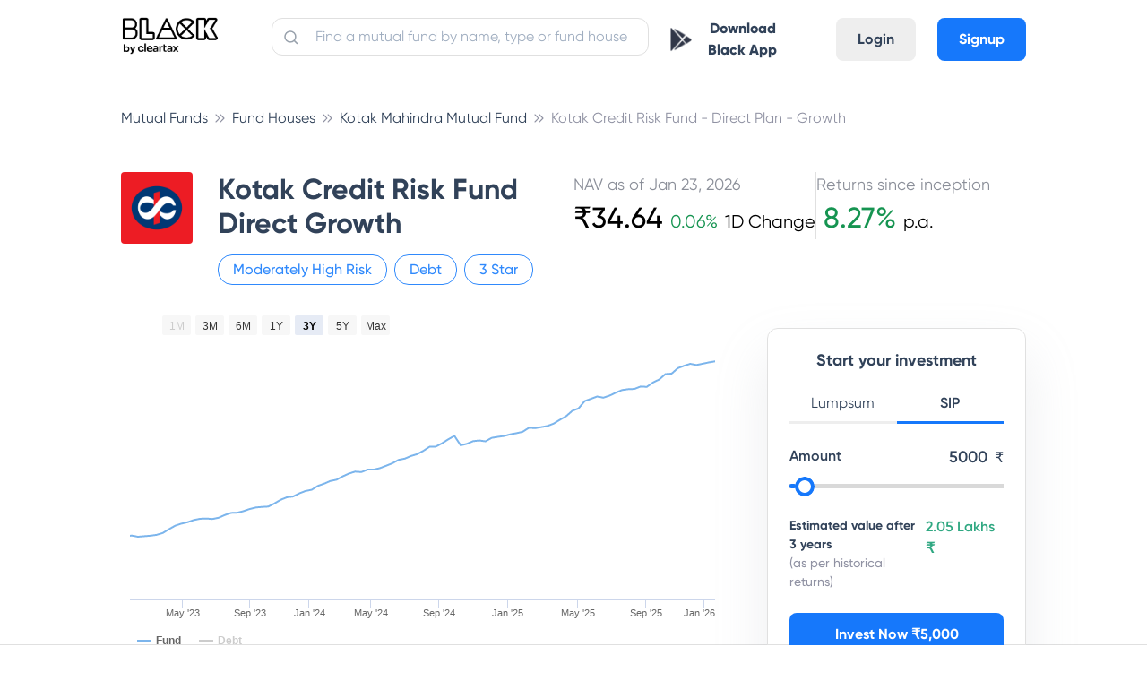

--- FILE ---
content_type: text/html; charset=utf-8
request_url: https://cleartax.in/mutual-funds/kotak-mutual-fund/kotak-credit-risk-fund-direct/INF174K01LZ7
body_size: 42350
content:
<!DOCTYPE html><html><head><style class="next-head">
      .async-hide {
        opacity: 0 !important;
      }
    </style><script class="next-head">
    (function(a,s,y,n,c,h,i,d,e){s.className+=' '+y;h.start=1*new Date;
    h.end=i=function(){s.className=s.className.replace(RegExp(' ?'+y),'')};
    (a[n]=a[n]||[]).hide=h;setTimeout(function(){i();h.end=null},c);h.timeout=c;
  })(window,document.documentElement,'async-hide','dataLayer',4000,
    {'GTM-W73GNWN':true});</script><script async="" class="next-head">
              window.ga=window.ga||function(){(ga.q=ga.q||[]).push(arguments)};ga.l=+new Date;
              ga('create', 'UA-23349176-1', 'auto');
              ga('set', 'dimension7', 'ab_test: mfpages-true');
              ga('require', 'GTM-W73GNWN');</script><script defer="" src="https://www.google-analytics.com/analytics.js" class="next-head"></script><script class="next-head">ga('require', 'ecommerce');</script><script src="//browser.sentry-cdn.com/5.5.0/bundle.min.js" class="next-head"></script><script class="next-head">Sentry.init({
              dsn: 'https://07008e78910347adae4595b3510a1c81@sentry.io/1497842',
              environment: 'production',
              ignoreErrors: [
                /OpenYoloError.*/,
                'The prompt() method must be called with a user gesture'
              ]
            });</script><script async="" class="next-head">(function (w, d, s, l, i) { w[l] = w[l] || []; w[l].push({ 'gtm.start': new Date().getTime(), event: 'gtm.js' }); var f = d.getElementsByTagName(s)[0], j = d.createElement(s), dl = l != 'dataLayer' ? '&l=' + l : ''; j.async = true; j.src = 'https://www.googletagmanager.com/gtm.js?id=' + i + dl; f.parentNode.insertBefore(j, f); })(window, document, 'script', 'dataLayer', 'GTM-WH65K8X');</script><noscript class="next-head"><iframe src="https://www.googletagmanager.com/ns.html?id=GTM-WH65K8X" height="0" width="0" style="visibility:hidden;display:none"></iframe></noscript><script async="" class="next-head">
          if (typeof fbq === 'undefined') {
            !function(f,b,e,v,n,t,s) {if(f.fbq)return;n=f.fbq=function(){n.callMethod? n.callMethod.apply(n,arguments):n.queue.push(arguments)}; if(!f._fbq)f._fbq=n;n.push=n;n.loaded=!0;n.version='2.0'; n.queue=[];t=b.createElement(e);t.async=!0; t.src=v;s=b.getElementsByTagName(e)[0]; s.parentNode.insertBefore(t,s)}(window,document,'script', 'https://connect.facebook.net/en_US/fbevents.js'); fbq('init', '1606551582691392');
          } else {
            fbq('init', '1606551582691392');
          }
        </script><script async="" src="https://accounts.google.com/gsi/client" class="next-head"></script><noscript class="next-head"><img height="1" width="1" src="https://www.facebook.com/tr?id=1606551582691392&amp;ev=PageView&amp;noscript=1"/></noscript><script type="application/ld+json" class="next-head">{
          "@context":"https://schema.org",
          "@type":"Organization",
          "name":"ClearTax",
          "legalName":"Defmacro Software Pvt. Ltd",
          "url":"https://cleartax.in",
          "logo":"https://assets1.cleartax-cdn.com/cleartax-brand/logos/2018/01/pinchy_yellow_black.png",
          "description":"File Income Tax Returns for FY 2020-21 (AY 2021-22) online with ClearTax. File GST Returns , Invest in Tax saving Mutual funds , Generate B2B E-invoicing & Incorporate your company Via our Tax Experts. ClearTax is fast, safe and easy and accurate for both B2B and B2C. ClearTax handles all cases of Income from Salary, Interest Income. Maximize your deductions by handling all deductions under Section 80 & the rest. Trusted by hundreds of CAs and corporations for filing taxes and TDS",
          "foundingDate":"2014",
          "founders":[
             {
                "@type":"Person",
                "name":"Archit Gupta"
             },
             {
                "@type":"Person",
                "name":"Srivatsan Chari"
             },
             {
                "@type":"Person",
                "name":"Ankit Solanki"
             }
          ],
          "address":{
             "@type":"PostalAddress",
             "streetAddress":"Building 2A, First Floor, AMR Tech Park",
             "addressLocality":"Bommanahalli",
             "addressRegion":"Bengaluru",
             "postalCode":"560068",
             "addressCountry":"India"
          },
          "contactPoint":{
             "@type":"ContactPoint",
             "contactType":"customer support",
             "telephone":"[1800 572 8767]",
             "email":"support@cleartax.in"
          },
          "sameAs":[
             "https://www.facebook.com/clearfromcleartax",
             "https://twitter.com/ClearfromCT",
             "https://www.instagram.com/clearfromcleartax/",
             "https://www.linkedin.com/company/clearofficial/",
             "https://www.youtube.com/channel/cleartaxindia"
          ]
       }</script><meta charSet="utf-8" class="next-head"/><meta name="viewport" content="initial-scale=1.0, width=device-width" class="next-head"/><meta http-equiv="X-UA-Compatible" content="IE=edge,chrome=1" class="next-head"/><meta name="author" content="ClearTax" class="next-head"/><meta name="copyright" content="Defmacro Software Pvt. Ltd. Copyright (c) 2018" class="next-head"/><meta name="google-site-verification" content="QRKBEdtz1fiPAGB6su7gSD9W9Bf2XnHN2VOGKgrETWE" class="next-head"/><meta name="twitter:app:id:googleplay" content="in.cleartax.cleartax" class="next-head"/><meta property="og:type" content="website" class="next-head"/><meta property="og:image:secure_url" content="https://assets1.cleartax-cdn.com/clearsave-frontend/images/OG-images-01.png" class="next-head"/><link rel="shortcut icon" href="https://assets1.cleartax-cdn.com/cleartax/images/1644906212_clearfavicon.png" type="image/png" class="next-head"/><link href="/save/static/font.css" rel="stylesheet" type="text/css" class="next-head"/><link href="https://assets1.cleartax-cdn.com/clearsave/css/bundle.736ed2.css" rel="stylesheet" type="text/css" class="next-head"/><link rel="stylesheet" href="/save/_next/static/style.css" class="next-head"/><link type="text/css" rel="stylesheet" href="https://assets1.cleartax-cdn.com/cleartax/images/1634818867_lilgiant.css" media="screen" class="next-head"/><title class="next-head">Kotak Credit Risk Fund Direct Growth - Regular  - Latest NAV  [ ₹34.6403 ], Returns, Performance, Portfolio &amp; Returns 2026</title><meta name="description" content="Kotak Credit Risk Fund Direct Growth - Latest NAV ₹34.6403. Detailed analysis &amp; complete track record of  Kotak Credit Risk Fund Direct Growth. Get latest updates on, Dividends, Returns, Risks, Portfolio &amp; Exit Load of this Hybrid Fund. Track scheme performance, AUM, historical returns, fund ratings, minimum SIP amount, fund manager etc. at ClearTax" class="next-head"/><link rel="canonical" href="https://cleartax.in/mutual-funds/kotak-mutual-fund/kotak-credit-risk-fund-direct/INF174K01LZ7" class="next-head"/><meta property="og:title" content="Kotak Credit Risk Fund Direct Growth - Regular  - Latest NAV  [ ₹34.6403 ], Returns, Performance, Portfolio &amp; Returns 2026" class="next-head"/><meta property="og:description" content="Kotak Credit Risk Fund Direct Growth - Latest NAV ₹34.6403. Detailed analysis &amp; complete track record of  Kotak Credit Risk Fund Direct Growth. Get latest updates on, Dividends, Returns, Risks, Portfolio &amp; Exit Load of this Hybrid Fund. Track scheme performance, AUM, historical returns, fund ratings, minimum SIP amount, fund manager etc. at ClearTax" class="next-head"/><meta name="Author" content="ClearTax" class="next-head"/><meta property="og:url" content="https://cleartax.in/mutual-funds/kotak-mutual-fund/kotak-credit-risk-fund-direct/INF174K01LZ7" class="next-head"/><meta name="keywords" content="mutual funds India, Kotak Credit Risk Fund Direct Growth, Kotak Mahindra Asset Management Co Ltd, Best funds to invest, Best Funds, Mutual Funds, Fund Rating, Fund Returns, Fund Analysis, Equity, Tax" class="next-head"/><meta property="og:image" content="https://assets1.cleartax-cdn.com/clearsave-frontend/images/OG-images-01.png" class="next-head"/><meta name="twitter:card" content="summary_large_image" class="next-head"/><meta name="twitter:site" content="@ClearTax_In" class="next-head"/><meta name="twitter:domain" content="https://cleartax.in" class="next-head"/><meta name="twitter:url" content="https://cleartax.in/mutual-funds/kotak-mutual-fund/kotak-credit-risk-fund-direct/INF174K01LZ7" class="next-head"/><meta name="twitter:title" content="Kotak Credit Risk Fund Direct Growth - Regular  - Latest NAV  [ ₹34.6403 ], Returns, Performance, Portfolio &amp; Returns 2026" class="next-head"/><meta name="twitter:description" content="Kotak Credit Risk Fund Direct Growth - Latest NAV ₹34.6403. Detailed analysis &amp; complete track record of  Kotak Credit Risk Fund Direct Growth. Get latest updates on, Dividends, Returns, Risks, Portfolio &amp; Exit Load of this Hybrid Fund. Track scheme performance, AUM, historical returns, fund ratings, minimum SIP amount, fund manager etc. at ClearTax" class="next-head"/><meta name="twitter:image:src" content="https://assets1.cleartax-cdn.com/clearsave-frontend/images/OG-images-01.png" class="next-head"/><script type="application/ld+json" class="next-head">{
        "@context": "https://schema.org",
        "@type": "WebPage",
        "name": "Kotak Credit Risk Fund Direct Growth - Regular  - Latest NAV  [ ₹34.6403 ], Returns, Performance, Portfolio & Returns 2026",
        "description": "Kotak Credit Risk Fund Direct Growth - Latest NAV ₹34.6403. Detailed analysis & complete track record of  Kotak Credit Risk Fund Direct Growth. Get latest updates on, Dividends, Returns, Risks, Portfolio & Exit Load of this Hybrid Fund. Track scheme performance, AUM, historical returns, fund ratings, minimum SIP amount, fund manager etc. at ClearTax",
        "url" : "https://cleartax.in/mutual-funds/kotak-mutual-fund/kotak-credit-risk-fund-direct/INF174K01LZ7",
        "publisher": {
          "@type": "Organization",
          "name": "ClearTax",
          "url" : "https://cleartax.in/",
          "logo" : {
            "@type": "ImageObject",
            "contentUrl": "https://assets1.cleartax-cdn.com/clearsave/images/clear_invest_logo.png"
          }
        }
      }</script><script src="https://www.google.com/recaptcha/api.js?render=6LfK4iEdAAAAAL7byvIpTz9LlQKVbZkg0SI3ZO1Z" class="next-head"></script><link rel="preload" href="/save/_next/ecd26cfb-e476-43d9-ae4b-2c9167be6e70/page/single-fund.js" as="script"/><link rel="preload" href="/save/_next/ecd26cfb-e476-43d9-ae4b-2c9167be6e70/page/_error.js" as="script"/><link rel="preload" href="/save/_next/ecd26cfb-e476-43d9-ae4b-2c9167be6e70/main.js" as="script"/></head><body><div id="__next"><section class="new-font"><main></main><div class="foundation-grid__oLb_m foundation-grid__oLb_m content-wrapper foundation-grid app-cont"><nav class="lil-nav " id="app-header"><div class="lil-container lil-h-full lil-w-full lil-flex sm:lil-px-4"><div class="lil-flex lil-h-full lil-w-1/6 sm:lil-w-1/2"><a id="header-logo" class="lil-flex lil-items-center" href="/save"><img class="lil-mr-6" width="110" title="Home: ClearTax" src="https://assets1.cleartax-cdn.com/cleartax/images/1642485730_blacklogoframe17334.png" alt="black"/></a></div><div class="lil-h-full lil-w-5/12 sm:lil-hidden"><div class="lil-relative"><input placeholder="Find a mutual fund by name, type or fund house" id="navbar-search" value="" class="lil-w-full lil-input lil-border-sm lil-border-grey-300 lil-mt-5 lil-rounded-xl lil-p-2 lil-pl-12 input-placeholder__1j1ip"/><span><img class="search-icon__30lVb lil-absolute " src="https://assets1.cleartax-cdn.com/cleartax/images/1628142886_search.svg" alt="search-btn"/></span></div></div><div class="lil-flex lil-justify-end lil-items-center lil-pb-2 lil-h-full lil-w-5/12 sm:lil-w-1/2"><div class="sm:lil-hidden"><button class="lil-btn lil-mt-4 sm:lil-w-full sm:lil-mt-0"><img src="https://assets1.cleartax-cdn.com/cleartax/images/1603864316_playstoreblack.png" width="24"/><a class="sm:lil-hidden lil-px-3 lil-text-font-500 lil-font-extrabold" href="https://play.google.com/store/apps/details?id=in.cleartax.consumer2&amp;referrer=utm_source%3Dwebsite%26utm_medium%3Ditr-page-link%26utm_campaign%3Ditr-page" target="_blank">Download Black App</a></button></div><div class="lil-hidden sm:lil-flex lil-items-center"><div class="lil-mr-4"><a href="/save/search"><img src="https://assets1.cleartax-cdn.com/clearsave-frontend/images/search-icon-mf1.svg"/></a></div><div class="mobile-only--display small-2 columns"><button><div class="lil-toggle" id="mobile-header-toggle"><div class="lil-toggle-bar"></div><div class="lil-toggle-bar"></div><div class="lil-toggle-bar lil-toggle-bar-half"></div></div></button></div></div><div class="lil-flex lil-pt-4 sm:lil-hidden"><a class="lil-mx-6 lil-btn lil-btn-grey lg:lil-mx-2 md:lil-mx-1" href="https://accounts.cleartax.in/v2?product=save&amp;return_path=">Login</a><a class="lil-btn lil-btn-blue" href="https://accounts.cleartax.in/v2?product=save&amp;return_path=">Signup</a></div></div></div></nav><div class="main-wrapper__3RtZu"><div class="sticky-end-block"><div><div><div class="lil-pt-10 sm:lil-py-0"><div class="lil-container"><ol class="breadcrumb-list__kLk5C" itemscope="" itemType="http://schema.org/BreadcrumbList"><li class="breadcrumb-link__1-Q8R" itemProp="itemListElement" itemscope="" itemType="http://schema.org/ListItem"><a href="/mutual-funds" itemProp="item"><span itemProp="name" class="hide-large-down sm:lil-hidden">Mutual Funds</span><span itemProp="name" class="lil-text-s-12 md:lil-hidden lg:lil-hidden xl:lil-hidden hide-large-up">Mutual Fund..</span><meta itemProp="position" content="1"/></a></li><li class="breadcrumb-link__1-Q8R" itemProp="itemListElement" itemscope="" itemType="http://schema.org/ListItem"><a href="/mutual-funds/catalogue" itemProp="item"><span itemProp="name" class="hide-large-down sm:lil-hidden">Fund Houses</span><span itemProp="name" class="lil-text-s-12 md:lil-hidden lg:lil-hidden xl:lil-hidden hide-large-up">Fund Houses</span><meta itemProp="position" content="2"/></a></li><li class="breadcrumb-link__1-Q8R" itemProp="itemListElement" itemscope="" itemType="http://schema.org/ListItem"><a href="/mutual-funds/kotak-mutual-fund" itemProp="item"><span itemProp="name" class="hide-large-down sm:lil-hidden">Kotak Mahindra Mutual Fund</span><span itemProp="name" class="lil-text-s-12 md:lil-hidden lg:lil-hidden xl:lil-hidden hide-large-up">Kotak Mahin..</span><meta itemProp="position" content="3"/></a></li><li class="breadcrumb-link__1-Q8R" itemProp="itemListElement" itemscope="" itemType="http://schema.org/ListItem"><a href="/mutual-funds/kotak-mutual-fund/kotak-credit-risk-fund-direct" itemProp="item"><span itemProp="name" class="hide-large-down sm:lil-hidden">Kotak Credit Risk Fund - Direct Plan - Growth </span><span itemProp="name" class="lil-text-s-12 md:lil-hidden lg:lil-hidden xl:lil-hidden hide-large-up">Kotak Credi..</span><meta itemProp="position" content="4"/></a></li></ol></div><div><div class="sm:lil-hidden"><div class="lil-container lil-mx-auto lil-px-4"><div class="lil-flex lil-pt-12 md:lil-pt-6 sm:lil-pt-4 sm:lil-w-full lil-flex-wrap "><div class="lil-w-1/12 sm:lil-w-1/6"><img class="lil-rounded-md sm:lil-hidden" src="https://assets1.cleartax-cdn.com/clearsave/images/1599738228_kotak_mf_v4.png" width="80"/><img class="lil-rounded-md md:lil-hidden xl:lil-hidden lg:lil-hidden sm:lil-mt-1" src="https://assets1.cleartax-cdn.com/clearsave/images/1599738228_kotak_mf_v4.png" width="40"/></div><div class="lil-flex lil-flex-wrap lil-w-5/12 lil-pr-4 sm:lil-pl-0 sm:lil-w-5/6 lil-pl-6"><h1 class="lil-w-full lil-text-s-32 sm:lil-text-s-24 lil-pb-4 sm:lil-pb-0">Kotak Credit Risk Fund Direct Growth</h1><div class="sm:lil-hidden"><div class="lil-flex lil-flex-wrap lil-items-center"><div class="lil-rounded-xxl lil-border-blue-300 lil-border-sm lil-px-4 lil-py-1 lil-mr-2 sm:lil-mr-1 sm:lil-px-2"><p class="lil-text-base lil-text-blue-300 sm:lil-text-s-14">Moderately High <!-- -->Risk</p></div><div class="lil-rounded-xxl lil-border-blue-300 lil-border-sm lil-px-4 lil-py-1 lil-mr-2 sm:lil-mr-1 sm:lil-px-2"><p class="lil-text-base lil-text-blue-300 sm:lil-text-s-14">Debt</p></div><div class="lil-rounded-xxl lil-border-blue-300 lil-border-sm lil-px-4 lil-py-1 lil-mr-2 sm:lil-mr-1 sm:lil-px-2"><p class="lil-text-base lil-text-blue-300 sm:lil-text-s-14">3<!-- --> Star</p></div></div></div></div><div class="lil-w-6/12 sm:lil-hidden"><div class="lil-flex lil-gap-8 sm:lil-flex-col sm:lil-gap-0 sm:lil-items-center lil-w-full"><div class="lil-flex-col"><div class="lil-text-grey-500 lil-text-s-18">NAV as of <!-- -->Jan 23, 2026</div><div class="lil-flex lil-items-baseline"><p class="lil-text-black lil-text-s-32">₹<!-- -->34.64</p><p class="lil-text-black lil-text-s-20 lil-font-light"><span class="lil-text-green-450 lil-px-2 lil-text-s-20">0.06<!-- -->%</span>1D Change</p></div></div><div class="lil-flex sm:lil-hidden"><div class="lil-border-l-sm lil-border-grey-300 lil-h-full"></div></div><div class="lil-flex-col"><div class="lil-text-grey-500 lil-text-s-18">Returns since inception</div><p class="lil-text-black lil-text-s-20 lil-font-light"><span class="lil-text-green-450 lil-px-2 lil-text-s-32 lil-font-medium">8.27<!-- -->%</span>p.a.</p></div></div></div></div><div class="lil-flex"><div class="lil-flex-wrap lil-hidden lil-items-center lil-w-full sm:lil-flex sm:lil-justify-between"><div class=""><div class="lil-flex lil-flex-wrap lil-items-center"><div class="lil-rounded-xxl lil-border-blue-300 lil-border-sm lil-px-4 lil-py-1 lil-mr-2 sm:lil-mr-1 sm:lil-px-2"><p class="lil-text-base lil-text-blue-300 sm:lil-text-s-14">Moderately High <!-- -->Risk</p></div><div class="lil-rounded-xxl lil-border-blue-300 lil-border-sm lil-px-4 lil-py-1 lil-mr-2 sm:lil-mr-1 sm:lil-px-2"><p class="lil-text-base lil-text-blue-300 sm:lil-text-s-14">Debt</p></div><div class="lil-rounded-xxl lil-border-blue-300 lil-border-sm lil-px-4 lil-py-1 lil-mr-2 sm:lil-mr-1 sm:lil-px-2"><p class="lil-text-base lil-text-blue-300 sm:lil-text-s-14">3<!-- --> Star</p></div></div></div><div class="md:lil-hidden xl:lil-hidden lg:lil-hidden"><div class="lil-flex lil-gap-8 sm:lil-flex-col sm:lil-gap-0 sm:lil-items-center lil-w-full"><div class="lil-flex-col"><div class="lil-text-grey-500 lil-text-s-18">NAV as of <!-- -->Jan 23, 2026</div><div class="lil-flex lil-items-baseline"><p class="lil-text-black lil-text-s-32">₹<!-- -->34.64</p><p class="lil-text-black lil-text-s-20 lil-font-light"><span class="lil-text-green-450 lil-px-2 lil-text-s-20">0.06<!-- -->%</span>1D Change</p></div></div><div class="lil-flex sm:lil-hidden"><div class="lil-border-l-sm lil-border-grey-300 lil-h-full"></div></div><div class="lil-flex-col"><div class="lil-text-grey-500 lil-text-s-18">Returns since inception</div><p class="lil-text-black lil-text-s-20 lil-font-light"><span class="lil-text-green-450 lil-px-2 lil-text-s-32 lil-font-medium">8.27<!-- -->%</span>p.a.</p></div></div></div></div></div></div></div><div class="md:lil-hidden lg:lil-hidden xl:lil-hidden"><div class="lil-container lil-mx-auto lil-px-4 lil-py-4"><div class="lil-flex lil-w-full"><div class="lil-w-1/6 lil-mr-3"><img class="lil-rounded-md" src="https://assets1.cleartax-cdn.com/clearsave/images/1599738228_kotak_mf_v4.png" width="50"/></div><div class="lil-flex lil-flex-col lil-w-5/6"><h1 class="lil-text-s-24 lil-font-semibold">Kotak Credit Risk Fund Direct Growth</h1><div class="lil-flex lil-items-center lil-text-blue-300 lil-text-s-14 lil-mt-1"><span class="lil-mr-1">Moderately High <!-- -->Risk</span><span class="lil-mx-1">|</span><span class="lil-mr-1">Debt</span><span class="lil-mx-1">|</span><span class="lil-mr-1">3<!-- --> Star</span></div></div></div><div class="lil-mt-2 lil-w-full"><div class="lil-w-full lil-mt-6"><div class="lil-flex lil-justify-between"><div class="lil-w-1/2 lil-flex lil-justify-center"><div class="lil-text-left"><div class="lil-text-grey-500 lil-text-s-14">NAV as of <!-- -->Jan 23, 2026</div><div class="lil-flex lil-items-baseline lil-mt-1"><p class="lil-text-black lil-text-s-24">₹<!-- -->34.64</p><p class="lil-text-black lil-text-s-14 lil-font-light"><span class="lil-text-green-450 lil-px-2 lil-text-s-14">0.06<!-- -->%</span>1D</p></div></div></div><div class="lil-w-1/2 lil-flex lil-justify-center"><div class="lil-text-left"><div class="lil-text-grey-500 lil-text-s-14">Returns since inception</div><p class="lil-text-black lil-text-s-14 lil-font-light lil-flex lil-items-baseline lil-mt-1"><span class="lil-text-green-450 lil-pr-2 lil-text-s-24 lil-font-medium">8.27<!-- -->%</span>p.a.</p></div></div></div></div></div></div></div></div><div class="lil-flex lil-container md:lil-items-start sm:lil-pb-0 sm:lil-flex-col lil-pb-4"><div class="lil-w-2/3 sm:lil-w-full"><div class="lil-pt-6 sm:lil-pt-0"><div id="chart-container" style="min-width:310px;height:400px;margin:0 auto"></div></div><div class="lil-mt-5"><h2 class="lil-text-s-28 sm:lil-text-s-20">Returns calculator</h2><h2 class="lil-mt-8 lil-text-s-20 lil-font-medium">Investment Type</h2><div class="lil-py-6 sm:lil-px-6"><div><div class="lil-flex lil-justify-left"><div id="switchBtnHolder1" class="lil-w-1/5 lil-text-center lil-cursor-pointer lil-font-semibold lil-py-2 sm:lil-w-1/2
                                lil-border-b-lg border-blue-250__OZWgZ lil-bg-blue-50 ">Monthly SIP</div><div id="switchBtnHolder2" class="lil-w-1/5 lil-text-center lil-cursor-pointer lil-font-semibold lil-py-2 sm:lil-w-1/2
                                 ">One-Time</div></div><div class="lil-pt-12"><div class="lil-flex lil-items-center sm:lil-relative"><div class="lil-w-5/6 lil-pr-6 sm:lil-w-full sm:lil-pr-0"><div class="lil-w-full  columns__3cvz2 mb-30"><label class="f-label f-label__NofmP lil-text-font-500 lil-font-semibold">Investment</label><div class="lil-mt-4 mb30 relative slider-container__1Yjtx"><div class="track__22CvL" style="width:0.3501750875437719%"></div><input type="range" id="slider" name="amount" class="slider__1eSQV" min="500" max="1000000" value="4000" step="500"/></div></div></div><span class="lil-text-s-18 lil-absolute lil-top-0 lil-right-0 lil-pr-4 lil-font-semibold md-lil-hidden xl:lil-hidden lg:lil-hidden">₹<!-- -->4000</span><div class="lil-flex lil-items-center lil-w-1/6 sm:lil-hidden"><span class="lil-flex lil-items-center lil-font-semibold lil-border-sm lil-w-11/12 lil-rounded-xl lil-border-grey-250 lil-py-2 lil-pl-4 lil-pr-2 lil-text-right"><input type="text" value="4000" name="amountTextNew" id="investmentAmountText" max="1000000" min="500" class="lil-border-none lil-text-blue-350 lil-text-right"/></span><span class="lil-font-medium lil-pl-2 lil-text-font-200 lil-w-1/12">₹</span></div></div><div class="lil-flex lil-items-center lil-mt-8 sm:lil-relative"><div class="lil-w-5/6 lil-pr-6 sm:lil-w-full"><div class="lil-w-full columns__3cvz2 mb-30"><label class="f-label f-label__NofmP mb20">Investment Period</label><div class="lil-mt-4 mb30 relative slider-container__1Yjtx"><div class="track__22CvL" style="width:65.51724137931035%"></div><input type="range" id="slider" name="Investment time" class="slider__1eSQV" min="1" max="30" value="20" step="1"/></div></div></div><span class="lil-text-s-18 lil-absolute lil-top-0 lil-right-0 lil-pr-4 lil-font-semibold md-lil-hidden xl:lil-hidden lg:lil-hidden">20</span><div class="lil-w-1/6 lil-flex lil-items-center sm:lil-hidden"><span class="lil-text-blue-350 lil-font-semibold lil-border-sm lil-rounded-xl lil-border-grey-250 lil-py-2 lil-pl-2 lil-pr-2 lil-text-right"><input type="text" value="20" name="amountTextNew" id="timePeriodText" max="30" min="1" style="width:50px" class="lil-border-none lil-text-blue-350 lil-text-center"/></span><span class="lil-pl-2 lil-text-font-200 lil-font-semibold">yrs</span></div></div><div class="lil-pt-4"><div class="lil-bg-blue-50 lil-w-full lil-rounded-lg lil-mt-4"><div class="lil-flex lil-justify-between lil-px-8 lil-pt-6"><span class="lil-font-medium">Total investment</span><span class="lil-font-semibold">₹9.6 Lakhs</span></div><div class="lil-flex lil-justify-between lil-px-8 lil-py-2"><span class="lil-font-medium">Returns</span><span class="lil-font-semibold">₹<!-- -->0</span></div><div class="lil-border-b-md lil-border-grey-300 lil-w-11/12 lil-mx-auto"></div><div class="lil-flex lil-justify-between lil-px-8 lil-py-2"><span class="lil-font-medium">Final Value</span><span class="lil-font-semibold">₹<!-- -->0</span></div><div class="lil-flex lil-justify-between lil-px-8 lil-pt-2 lil-pb-6 lil-text-blue-350"><span class="lil-font-medium">Absolute Return</span><span class="lil-font-semibold">NaN<!-- -->%</span></div></div></div></div></div></div></div><div class="lil-mt-5"><h2 class="lil-text-s-28 sm:lil-text-s-20">Fund overview</h2><div class="lil-rounded-xl lil-bg-white lil-mt-4"><ul class="lil-w-full"><li class="lil-flex lil-justify-between lil-items-center lil-py-3 lil-relative"><span class="lil-font-light lil-text-grey-600 lil-w-2/5">Rating</span><span class="lil-font-semibold lil-text-grey-900 lil-w-1/2 lil-text-right">3 Star</span><div class="lil-absolute lil-h-px lil-bg-grey-300 lil-bottom-0 lil-left-0 lil-right-0"></div></li><li class="lil-flex lil-justify-between lil-items-center lil-py-3 lil-relative"><span class="lil-font-light lil-text-grey-600 lil-w-2/5">Expense ratio</span><span class="lil-font-semibold lil-text-grey-900 lil-w-1/2 lil-text-right">0.81%</span><div class="lil-absolute lil-h-px lil-bg-grey-300 lil-bottom-0 lil-left-0 lil-right-0"></div></li><li class="lil-flex lil-justify-between lil-items-center lil-py-3 lil-relative"><span class="lil-font-light lil-text-grey-600 lil-w-2/5">Exit Load</span><span class="lil-font-semibold lil-text-grey-900 lil-w-1/2 lil-text-right">1% within 365 days</span><div class="lil-absolute lil-h-px lil-bg-grey-300 lil-bottom-0 lil-left-0 lil-right-0"></div></li><li class="lil-flex lil-justify-between lil-items-center lil-py-3 lil-relative"><span class="lil-font-light lil-text-grey-600 lil-w-2/5">AUM (Fund size)</span><span class="lil-font-semibold lil-text-grey-900 lil-w-1/2 lil-text-right">₹706.37 Crore</span><div class="lil-absolute lil-h-px lil-bg-grey-300 lil-bottom-0 lil-left-0 lil-right-0"></div></li><li class="lil-flex lil-justify-between lil-items-center lil-py-3 lil-relative"><span class="lil-font-light lil-text-grey-600 lil-w-2/5">Lock-in period</span><span class="lil-font-semibold lil-text-grey-900 lil-w-1/2 lil-text-right">No Lock-in</span><div class="lil-absolute lil-h-px lil-bg-grey-300 lil-bottom-0 lil-left-0 lil-right-0"></div></li><li class="lil-flex lil-justify-between lil-items-center lil-py-3 lil-relative"><span class="lil-font-light lil-text-grey-600 lil-w-2/5">Age</span><span class="lil-font-semibold lil-text-grey-900 lil-w-1/2 lil-text-right">13 yrs since Jan 01, 2013</span><div class="lil-absolute lil-h-px lil-bg-grey-300 lil-bottom-0 lil-left-0 lil-right-0"></div></li><li class="lil-flex lil-justify-between lil-items-center lil-py-3 lil-relative"><span class="lil-font-light lil-text-grey-600 lil-w-2/5">Min. investment</span><span class="lil-font-semibold lil-text-grey-900 lil-w-1/2 lil-text-right">SIP ₹1000 &amp; Lump. ₹5000</span><div class="lil-absolute lil-h-px lil-bg-grey-300 lil-bottom-0 lil-left-0 lil-right-0"></div></li><li class="lil-flex lil-justify-between lil-items-center lil-py-3 lil-relative"><span class="lil-font-light lil-text-grey-600 lil-w-2/5">Risk</span><span class="lil-font-semibold lil-text-grey-900 lil-w-1/2 lil-text-right">Moderately High </span><div class="lil-absolute lil-h-px lil-bg-grey-300 lil-bottom-0 lil-left-0 lil-right-0"></div></li><li class="lil-flex lil-justify-between lil-items-center lil-py-3 lil-relative"><span class="lil-font-light lil-text-grey-600 lil-w-2/5">Tax implications</span><span class="lil-font-semibold lil-text-grey-900 lil-w-1/2 lil-text-right">Short-term capital gains (STCG) are taxed at applicable slab rates</span></li></ul></div></div><div class="lil-mt-5 lil-border-b-md lil-border-grey-300  sm:lil-border-none"><h2 class="lil-text-s-28 sm:lil-text-s-20">Fund Distribution</h2><div class="lil-flex lil-justify-left lil-pt-6"><div id="switchBtnHolder1" class="lil-w-1/5 lil-text-center lil-cursor-pointer lil-font-semibold lil-py-2 sm:lil-w-1/2
                                 
                                "><div>Equity</div><div class="lil-font-thin">2.22<!-- -->%</div></div><div id="switchBtnHolder2" class="lil-w-1/5 lil-text-center lil-cursor-pointer lil-font-semibold lil-py-2 sm:lil-w-1/2
                                lil-border-b-lg border-blue-250__OZWgZ lil-bg-blue-50 
                                "><div>Debt</div><div class="lil-font-thin">91.66<!-- -->%</div></div><div id="switchBtnHolder3" class="lil-w-1/5 lil-text-center lil-cursor-pointer lil-font-semibold lil-py-2 sm:lil-w-1/2
                                 
                                "><div>Others</div><div class="lil-font-thin">6.12<!-- -->%</div></div></div><div class="lil-flex lil-items-center lil-justify-items-center lil-rounded-xxl sm:lil-flex-col sm:lil-pt-0 sm:lil-my-0 sm:lil-py-0"><div class="lil-w-1/2 sm:lil-w-full"><div id="donutContainer" class="lil-mx-auto" style="height:400px;width:90%"></div></div><div class="lil-w-1/2 lil-pl-12 sm:lil-px-6 sm:lil-w-full sm:lil-py-0 sm:lil-my-0 sm:lil-pt-0"><div></div></div></div></div><div class="lil-mt-0 lil-pt-12"><div class="sm:lil-px-6"><div class="lil-flex lil-justify-left"><div id="switchBtnHolder1" class="lil-w-1/5 lil-text-center lil-cursor-pointer lil-font-semibold lil-py-2 sm:lil-w-1/2
                                lil-border-b-lg border-blue-250__OZWgZ lil-bg-blue-50 ">Top Holdings</div><div id="switchBtnHolder2" class="lil-w-1/5 lil-text-center lil-cursor-pointer lil-font-semibold lil-py-2 sm:lil-w-1/2
                                 ">Top Sectors</div></div><div class="lil-mt-4 lil-w-full"><table class="lil-text-s-18 lil-border-separate lil-w-full" style="table-layout:fixed"><thead><tr><th class="lil-border-none lil-text-left lil-w-1/2">Holding Name</th><th class="lil-border-none lil-text-left lil-w-1/2 lil-text-right lil-font-semibold">Assets (%)</th></tr></thead><tbody><tr class="lil-relative"><td class="lil-border-none lil-font-light lil-py-4 lil-w-1/2">Jubilant Bevco Limited</td><td class="lil-border-none lil-font-light lil-py-4 lil-w-1/2 lil-text-right lil-font-semibold">7.59%</td><div class="lil-absolute lil-h-px lil-bg-grey-300 lil-bottom-0 lil-left-0 lil-right-0"></div></tr><tr class="lil-relative"><td class="lil-border-none lil-font-light lil-py-4 lil-w-1/2">Triparty Repo</td><td class="lil-border-none lil-font-light lil-py-4 lil-w-1/2 lil-text-right lil-font-semibold">7.3%</td><div class="lil-absolute lil-h-px lil-bg-grey-300 lil-bottom-0 lil-left-0 lil-right-0"></div></tr><tr class="lil-relative"><td class="lil-border-none lil-font-light lil-py-4 lil-w-1/2">Bamboo Hotel And Global Centre (Delhi) Private Limited</td><td class="lil-border-none lil-font-light lil-py-4 lil-w-1/2 lil-text-right lil-font-semibold">7.15%</td><div class="lil-absolute lil-h-px lil-bg-grey-300 lil-bottom-0 lil-left-0 lil-right-0"></div></tr><tr class="lil-relative"><td class="lil-border-none lil-font-light lil-py-4 lil-w-1/2">Vedanta Limited</td><td class="lil-border-none lil-font-light lil-py-4 lil-w-1/2 lil-text-right lil-font-semibold">7.14%</td><div class="lil-absolute lil-h-px lil-bg-grey-300 lil-bottom-0 lil-left-0 lil-right-0"></div></tr><tr class="lil-relative"><td class="lil-border-none lil-font-light lil-py-4 lil-w-1/2">TATA Projects Limited</td><td class="lil-border-none lil-font-light lil-py-4 lil-w-1/2 lil-text-right lil-font-semibold">7.12%</td></tr></tbody></table></div></div></div><div class="lil-mt-10 sm:lil--mx-6 sm:lil-mt-8"><div class="sm:lil-ml-6"><h2 class="lil-text-s-28 sm:lil-text-s-20">Peer Comparison</h2></div><div class="lil-py-6"><div class="lil-flex lil-justify-left sm:lil-mx-6"><div id="switchBtnHolder1" class="lil-w-1/5 lil-text-center lil-cursor-pointer lil-font-semibold lil-py-2 sm:lil-w-1/2
                      lil-border-b-lg border-blue-250__OZWgZ lil-bg-blue-50 ">Overview</div><div id="switchBtnHolder2" class="lil-w-1/5 lil-text-center lil-cursor-pointer lil-font-semibold lil-py-2 sm:lil-w-1/2
                       ">Returns</div><div id="switchBtnHolder2" class="lil-w-1/5 lil-text-center lil-cursor-pointer lil-font-semibold lil-py-2 sm:lil-w-1/2
                       ">Risk Ratios</div></div><div class="lil-mt-4 lil-w-full"><div class="lil-overflow-x-auto lil-scrolling-touch" style="-webkit-overflow-scrolling:touch"><table class="lil-text-s-18 lil-border-separate lil-w-full sm:lil-px-6" style="table-layout:fixed;min-width:700px"><thead><tr><th class="lil-border-none lil-text-left lil-w-3/6">Fund Name</th><th class="lil-border-none lil-text-left lil-w-1/6">AUM (In Crs.)</th><th class="lil-border-none lil-text-left lil-w-2/6 lil-whitespace-no-wrap lil-pl-12">NAV</th><th class="lil-border-none lil-text-left lil-w-1/6">Risk</th></tr></thead><tbody><tr class="lil-relative"><td class="lil-border-none lil-font-light lil-py-4 lil-px-2 lil-w-3/6 lil-whitespace-no-wrap lil-overflow-hidden lil-text-ellipsis"><a href="/mutual-funds/hsbc-asset-mutual-fund/hsbc-credit-risk-fund/INF917K01UH8" class="lil-hover:underline" title="HSBC Credit Risk Fund Direct Plan Growth">HSBC Credit Risk Fund Dir...</a></td><td class="lil-border-none lil-font-light lil-py-4 lil-px-2 lil-w-1/6 lil-whitespace-no-wrap lil-overflow-hidden lil-text-ellipsis">₹ 514 Cr</td><td class="lil-border-none lil-font-light lil-py-4 lil-px-2 lil-w-2/6 lil-whitespace-no-wrap lil-pl-12 lil-whitespace-no-wrap lil-overflow-hidden lil-text-ellipsis"><div><span>₹<!-- -->36.15</span><div> | <span class="lil-text-red">-0.01<!-- -->%</span></div></div></td><td class="lil-border-none lil-font-light lil-py-4 lil-px-2 lil-w-1/6 lil-whitespace-no-wrap lil-overflow-hidden lil-text-ellipsis">Moderately High risk</td><div class="lil-absolute lil-h-px lil-bg-grey-300 lil-bottom-0 lil-left-0 lil-right-0"></div></tr><tr class="lil-relative"><td class="lil-border-none lil-font-light lil-py-4 lil-px-2 lil-w-3/6 lil-whitespace-no-wrap lil-overflow-hidden lil-text-ellipsis"><a href="/mutual-funds/icici-prudential-mutual-fund/icici-prudential-credit-risk/INF109K01V00" class="lil-hover:underline" title="ICICI Prudential Credit Risk Fund Direct Plan Growth">ICICI Prudential Credit R...</a></td><td class="lil-border-none lil-font-light lil-py-4 lil-px-2 lil-w-1/6 lil-whitespace-no-wrap lil-overflow-hidden lil-text-ellipsis">₹ 5,928 Cr</td><td class="lil-border-none lil-font-light lil-py-4 lil-px-2 lil-w-2/6 lil-whitespace-no-wrap lil-pl-12 lil-whitespace-no-wrap lil-overflow-hidden lil-text-ellipsis"><div><span>₹<!-- -->36.78</span><div> | <span class="lil-text-green-450">0.02<!-- -->%</span></div></div></td><td class="lil-border-none lil-font-light lil-py-4 lil-px-2 lil-w-1/6 lil-whitespace-no-wrap lil-overflow-hidden lil-text-ellipsis">Very High</td><div class="lil-absolute lil-h-px lil-bg-grey-300 lil-bottom-0 lil-left-0 lil-right-0"></div></tr><tr class="lil-relative"><td class="lil-border-none lil-font-light lil-py-4 lil-px-2 lil-w-3/6 lil-whitespace-no-wrap lil-overflow-hidden lil-text-ellipsis"><a href="/mutual-funds/nippon-india-mutual-fund/nippon-india-credit-risk/INF204K01A74" class="lil-hover:underline" title="Nippon India Credit Risk Fund Direct Plan Growth Option">Nippon India Credit Risk ...</a></td><td class="lil-border-none lil-font-light lil-py-4 lil-px-2 lil-w-1/6 lil-whitespace-no-wrap lil-overflow-hidden lil-text-ellipsis">₹ 1,020 Cr</td><td class="lil-border-none lil-font-light lil-py-4 lil-px-2 lil-w-2/6 lil-whitespace-no-wrap lil-pl-12 lil-whitespace-no-wrap lil-overflow-hidden lil-text-ellipsis"><div><span>₹<!-- -->40.16</span><div> | <span class="lil-text-green-450">0.02<!-- -->%</span></div></div></td><td class="lil-border-none lil-font-light lil-py-4 lil-px-2 lil-w-1/6 lil-whitespace-no-wrap lil-overflow-hidden lil-text-ellipsis">High</td><div class="lil-absolute lil-h-px lil-bg-grey-300 lil-bottom-0 lil-left-0 lil-right-0"></div></tr><tr class="lil-relative"><td class="lil-border-none lil-font-light lil-py-4 lil-px-2 lil-w-3/6 lil-whitespace-no-wrap lil-overflow-hidden lil-text-ellipsis"><a href="/mutual-funds/axis-mutual-fund/axis-credit-risk-fund/INF846K01PJ5" class="lil-hover:underline" title="Axis Credit Risk Fund Direct Growth">Axis Credit Risk Fund Dir...</a></td><td class="lil-border-none lil-font-light lil-py-4 lil-px-2 lil-w-1/6 lil-whitespace-no-wrap lil-overflow-hidden lil-text-ellipsis">₹ 371 Cr</td><td class="lil-border-none lil-font-light lil-py-4 lil-px-2 lil-w-2/6 lil-whitespace-no-wrap lil-pl-12 lil-whitespace-no-wrap lil-overflow-hidden lil-text-ellipsis"><div><span>₹<!-- -->25.01</span><div> | <span class="lil-text-green-450">0.03<!-- -->%</span></div></div></td><td class="lil-border-none lil-font-light lil-py-4 lil-px-2 lil-w-1/6 lil-whitespace-no-wrap lil-overflow-hidden lil-text-ellipsis">High</td></tr></tbody></table></div></div></div></div><div class="related-funds-block lil-mt-5"><h2 class="lil-text-s-28 sm:lil-text-s-20">Key risk &amp; return ratios</h2><div class=""><div itemscope="" itemType="http://schema.org/Table" class="sm:lil-pb-6 sm:lil--mx-6 sm:lil-w-auto lil-pb-10"><h2 itemProp="about" class="lil-hidden">Key risk &amp; return ratios</h2><p class="lil-text-s-18 lil-pt-2 lil-pb-4 sm:lil-ml-6 sm:lil-text-base">Compared to other funds in the category</p><div class="lil-overflow-x-auto lil-scrolling-touch"><table class="lil-border-separate lil-w-auto lil-shadow-sm lil-border-sm lil-rounded-xl lil-border-spacing-0 lil-border-grey-300 lil-mt-4 sm:lil-mx-6" style="min-width:600px;table-layout:auto"><thead><tr style="background-color:#D9F2F4"><th class="lil-text-left lil-py-4 lil-pl-4 sm:lil-pl-2 lil-border-b-sm lil-border-r-sm lil-border-grey-300 lil-rounded-tl-xl "><p class="lil-text-center lil-text-s-14 lil-font-semibold" style="color:#437276">Ratio</p></th><th class="lil-text-left lil-py-4 lil-pl-4 sm:lil-pl-2 lil-border-b-sm lil-border-r-sm lil-border-grey-300  "><p class="lil-text-center lil-text-s-14 lil-font-semibold" style="color:#437276">This Fund</p></th><th class="lil-text-left lil-py-4 lil-pl-4 sm:lil-pl-2 lil-border-b-sm lil-border-r-sm lil-border-grey-300  "><p class="lil-text-center lil-text-s-14 lil-font-semibold" style="color:#437276">Category Avg</p></th><th class="lil-text-left lil-py-4 lil-pl-4 sm:lil-pl-2 lil-border-b-sm lil-border-r-sm lil-border-grey-300  lil-rounded-tr-xl" style="border-right:none"><p class="lil-text-center lil-text-s-14 lil-font-semibold" style="color:#437276">Insight</p></th></tr></thead><tbody><tr><td class="lil-py-2 lil-pl-4 lil-font-medium lil-w-1/4 lil-text-left lil-pr-2 lil-border-b-sm lil-border-r-sm lil-border-grey-300"><span class="lil-text-base">Yield to maturity</span></td><td class="lil-py-2 lil-pl-4 lil-font-medium lil-w-1/4 lil-text-center lil-border-b-sm lil-border-r-sm lil-border-grey-300"><span class="lil-text-base">7.8<!-- -->%</span></td><td class="lil-py-2 lil-pl-4 lil-font-medium lil-w-1/4 lil-text-center lil-border-b-sm lil-border-r-sm lil-border-grey-300"><span class="lil-text-base">7.6<!-- -->%</span></td><td class="lil-py-2 lil-pl-4 lil-font-medium lil-w-1/4 lil-text-center lil-border-b-sm lil-border-r-sm lil-border-grey-300" style="border-right:none"></td></tr><tr><td class="lil-py-2 lil-pl-4 lil-font-medium lil-w-1/4 lil-text-left lil-pr-2 lil-border-b-sm lil-border-r-sm lil-border-grey-300"><span class="lil-text-base">Modified duration</span></td><td class="lil-py-2 lil-pl-4 lil-font-medium lil-w-1/4 lil-text-center lil-border-b-sm lil-border-r-sm lil-border-grey-300"><span class="lil-text-base">1.78<!-- -->%</span></td><td class="lil-py-2 lil-pl-4 lil-font-medium lil-w-1/4 lil-text-center lil-border-b-sm lil-border-r-sm lil-border-grey-300"><span class="lil-text-base">1.39<!-- -->%</span></td><td class="lil-py-2 lil-pl-4 lil-font-medium lil-w-1/4 lil-text-center lil-border-b-sm lil-border-r-sm lil-border-grey-300" style="border-right:none"></td></tr><tr><td class="lil-py-2 lil-pl-4 lil-font-medium lil-w-1/4 lil-text-left lil-pr-2 lil-border-b-sm lil-border-r-sm lil-border-grey-300" style="border-bottom:none"><span class="lil-text-base">Credit Rating</span></td><td class="lil-py-2 lil-pl-4 lil-font-medium lil-w-1/4 lil-text-center lil-border-b-sm lil-border-r-sm lil-border-grey-300" style="border-bottom:none"><span class="lil-text-base">AA<!-- -->%</span></td><td class="lil-py-2 lil-pl-4 lil-font-medium lil-w-1/4 lil-text-center lil-border-b-sm lil-border-r-sm lil-border-grey-300" style="border-bottom:none"><span class="lil-text-base">%</span></td><td class="lil-py-2 lil-pl-4 lil-font-medium lil-w-1/4 lil-text-center lil-border-b-sm lil-border-r-sm lil-border-grey-300" style="border-right:none;border-bottom:none"></td></tr></tbody></table></div></div></div></div><div class="lil-mt-6"><h2 class="lil-text-s-28 sm:lil-text-s-20">NAV History - Kotak Credit Risk Fund - Direct Plan - Growth </h2><div itemscope="" itemType="http://schema.org/Table" class="lil-pt-0 sm:lil-w-full sm:lil-pb-6"><table class="lil-border-separate lil-w-full lil-shadow-sm lil-border-sm lil-rounded-xl lil-border-spacing-0 lil-border-grey-300 lil-mt-4 " style="table-layout:fixed;width:100%"><thead><tr style="background-color:#D9F2F4"><th class="lil-text-center lil-py-4 lil-pl-4 sm:lil-pl-2 lil-border-b-sm lil-border-grey-300 lil-border-r-sm lil-rounded-tl-xl"><p class="lil-text-s-14 lil-font-semibold" style="color:#437276">FUND</p></th><th class="lil-text-center lil-py-4 lil-pl-4 sm:lil-pl-2 lil-border-b-sm lil-border-grey-300 lil-rounded-tr-xl"><p class="lil-text-s-14 lil-font-semibold" style="color:#437276">Kotak Credit Risk Fund - Direct Plan - Growth </p></th></tr></thead><tbody><tr><td class="lil-text-center lil-pl-4 lil-font-medium lil-text-left lil-border-grey-300 lil-border-b-sm lil-py-4 lil-border-r-sm lil-pr-2"><span class="lil-text-base">NAV (Jan 23, 2026)</span></td><td class="lil-text-center lil-pl-4 lil-font-medium lil-text-left lil-border-grey-300 lil-border-b-sm lil-py-4"><span class="lil-text-base">₹34.64</span></td></tr><tr><td class="lil-text-center lil-pl-4 lil-font-medium lil-text-left lil-border-grey-300 lil-border-b-sm lil-py-4 lil-border-r-sm lil-pr-2"><span class="lil-text-base">Class</span></td><td class="lil-text-center lil-pl-4 lil-font-medium lil-text-left lil-border-grey-300 lil-border-b-sm lil-py-4"><span class="lil-text-base">Debt | Credit Risk</span></td></tr><tr><td class="lil-text-center lil-pl-4 lil-font-medium lil-text-left lil-border-grey-300 lil-border-b-sm lil-py-4 lil-border-r-sm lil-pr-2"><span class="lil-text-base">Inception Date</span></td><td class="lil-text-center lil-pl-4 lil-font-medium lil-text-left lil-border-grey-300 lil-border-b-sm lil-py-4"><span class="lil-text-base">Jan 01, 2013</span></td></tr><tr><td class="lil-text-center lil-pl-4 lil-font-medium lil-text-left lil-border-grey-300  lil-py-4 lil-border-r-sm lil-pr-2"><span class="lil-text-base">Fund Manager</span></td><td class="lil-text-center lil-pl-4 lil-font-medium lil-text-left lil-border-grey-300  lil-py-4"><span class="lil-text-base">Deepak Agrawal, Vihag Mishra</span></td></tr></tbody></table><table class="lil-border-separate lil-w-full lil-shadow-sm lil-border-sm lil-rounded-xl lil-border-spacing-0 lil-border-grey-300 lil-mt-4 " style="table-layout:fixed;width:100%"><thead><tr style="background-color:#D9F2F4"><th class="lil-text-center lil-py-4 lil-pl-4 sm:lil-pl-2 lil-border-b-sm lil-border-grey-300 lil-border-r-sm lil-rounded-tl-xl"><p class="lil-text-s-14 lil-font-semibold" style="color:#437276">FUND</p></th><th class="lil-text-center lil-py-4 lil-pl-4 sm:lil-pl-2 lil-border-b-sm lil-border-grey-300 lil-rounded-tr-xl"><p class="lil-text-s-14 lil-font-semibold" style="color:#437276">Kotak Credit Risk Fund - Direct Plan - Growth </p></th></tr></thead><tbody><tr><td class="lil-text-center lil-pl-4 lil-font-medium lil-text-left lil-border-grey-300 lil-border-b-sm lil-py-4 lil-border-r-sm lil-pr-2"><span class="lil-text-base">Initial Price</span></td><td class="lil-text-center lil-pl-4 lil-font-medium lil-text-left lil-border-grey-300 lil-border-b-sm lil-py-4"><span class="lil-text-base">₹10</span></td></tr><tr><td class="lil-text-center lil-pl-4 lil-font-medium lil-text-left lil-border-grey-300 lil-border-b-sm lil-py-4 lil-border-r-sm lil-pr-2"><span class="lil-text-base">Min. Investment Amount</span></td><td class="lil-text-center lil-pl-4 lil-font-medium lil-text-left lil-border-grey-300 lil-border-b-sm lil-py-4"><span class="lil-text-base">SIP ₹1000 and Lump. ₹5000</span></td></tr><tr><td class="lil-text-center lil-pl-4 lil-font-medium lil-text-left lil-border-grey-300  lil-py-4 lil-border-r-sm lil-pr-2"><span class="lil-text-base">Exit Load</span></td><td class="lil-text-center lil-pl-4 lil-font-medium lil-text-left lil-border-grey-300  lil-py-4"><span class="lil-text-base">1% within 365 days</span></td></tr></tbody></table><div class="lil-overflow-x-auto lil-scrolling-touch sm:lil--mx-6" style="-webkit-overflow-scrolling:touch"><table class="lil-border-separate lil-w-full lil-shadow-sm lil-border-sm lil-rounded-xl lil-border-spacing-0 lil-border-grey-300 lil-mt-4 sm:lil-mx-6" style="table-layout:fixed;width:100%;min-width:700px"><thead><tr style="background-color:#D9F2F4"><th class="lil-text-center lil-py-4 lil-pl-4 sm:lil-pl-2 lil-border-b-sm lil-border-grey-300 lil-border-r-sm lil-rounded-tl-xl"><p class="lil-text-s-14 lil-font-semibold" style="color:#437276">Returns</p></th><th class="lil-text-center lil-py-4 lil-pl-4 sm:lil-pl-2 lil-border-b-sm lil-border-grey-300 lil-border-r-sm"><p class="lil-text-s-14 lil-font-semibold" style="color:#437276">1W</p></th><th class="lil-text-center lil-py-4 lil-pl-4 sm:lil-pl-2 lil-border-b-sm lil-border-grey-300 lil-border-r-sm"><p class="lil-text-s-14 lil-font-semibold" style="color:#437276">1M</p></th><th class="lil-text-center lil-py-4 lil-pl-4 sm:lil-pl-2 lil-border-b-sm lil-border-grey-300 lil-border-r-sm"><p class="lil-text-s-14 lil-font-semibold" style="color:#437276">3M</p></th><th class="lil-text-center lil-py-4 lil-pl-4 sm:lil-pl-2 lil-border-b-sm lil-border-grey-300 lil-border-r-sm"><p class="lil-text-s-14 lil-font-semibold" style="color:#437276">6M</p></th><th class="lil-text-center lil-py-4 lil-pl-4 sm:lil-pl-2 lil-border-b-sm lil-border-grey-300 lil-border-r-sm"><p class="lil-text-s-14 lil-font-semibold" style="color:#437276">1Y</p></th><th class="lil-text-center lil-py-4 lil-pl-4 sm:lil-pl-2 lil-border-b-sm lil-border-grey-300 lil-rounded-tr-xl"><p class="lil-text-s-14 lil-font-semibold" style="color:#437276">3Y</p></th></tr></thead><tbody><tr><td class="lil-text-center lil-pl-4 lil-font-medium lil-text-left lil-border-grey-300  lil-py-4 lil-border-r-sm lil-pr-2"><span class="lil-text-base">Kotak Credit Risk</span></td><td class="lil-text-center lil-pl-4 lil-font-medium lil-text-left lil-border-grey-300  lil-py-4 lil-border-r-sm lil-pr-2"><span class="lil-text-base">-0.04%</span></td><td class="lil-text-center lil-pl-4 lil-font-medium lil-text-left lil-border-grey-300  lil-py-4 lil-border-r-sm lil-pr-2"><span class="lil-text-base">0.55%</span></td><td class="lil-text-center lil-pl-4 lil-font-medium lil-text-left lil-border-grey-300  lil-py-4 lil-border-r-sm lil-pr-2"><span class="lil-text-base">1.16%</span></td><td class="lil-text-center lil-pl-4 lil-font-medium lil-text-left lil-border-grey-300  lil-py-4 lil-border-r-sm lil-pr-2"><span class="lil-text-base">3.57%</span></td><td class="lil-text-center lil-pl-4 lil-font-medium lil-text-left lil-border-grey-300  lil-py-4 lil-border-r-sm lil-pr-2"><span class="lil-text-base">9.63%</span></td><td class="lil-text-center lil-pl-4 lil-font-medium lil-text-left lil-border-grey-300  lil-py-4"><span class="lil-text-base">8.43%</span></td></tr></tbody></table></div></div></div><div class=" lil-mt-12 sm:lil-mt-2"><p class="lil-mb-4 lil-mt-8 lil-font-bold lil-text-font-500 lil-text-s-28 sm:lil-text-s-20 sm:lil-mt-6">About <!-- -->Kotak Mahindra Asset Management Co Ltd</p><p class="lil-text-base lil-font-normal">Kotak Mutual Fund was established in December 1998 and is a wholly-owned subsidiary of Kotak Mahindra Bank. It is one of the top asset management companies in India. Kotak Mutual Fund has Kotak Mahindra Bank Limited as the sponsor and Kotak Mahindra Trustee Company Limited as the trustee. Kotak Mahindra Asset Management Company (KMAMC) is the asset management company for Kotak Mahindra Mutual Fund.</p><p class="lil-mt-8 lil-text-font-500 lil-text-s-20 sm:lil-text-base">Kotak Mahindra Asset Management Co Ltd<!-- --> Details</p><div class="lil-mt-2"><div class="lil-rounded-xl lil-bg-white"><ul class="lil-w-full"><li class="lil-flex lil-justify-between lil-items-center lil-py-3 lil-relative"><span class="lil-font-light lil-text-grey-600">No. of schemes</span><span class="lil-font-semibold lil-text-grey-900 lil-text-right lil-w-1/2 lil-text-left">127</span><div class="lil-absolute lil-h-px lil-bg-grey-300 lil-bottom-0 lil-left-0 lil-right-0"></div></li><li class="lil-flex lil-justify-between lil-items-center lil-py-3 lil-relative"><span class="lil-font-light lil-text-grey-600">Total AUM</span><span class="lil-font-semibold lil-text-grey-900 lil-text-right lil-w-1/2 lil-text-left">₹233,780.35 Crore</span><div class="lil-absolute lil-h-px lil-bg-grey-300 lil-bottom-0 lil-left-0 lil-right-0"></div></li><li class="lil-flex lil-justify-between lil-items-center lil-py-3 lil-relative"><span class="lil-font-light lil-text-grey-600">Address</span><span class="lil-font-semibold lil-text-grey-900 lil-text-right lil-w-1/2 lil-text-left"><span>Kotak Mahindra Asset management Company Limited, 2nd Floor, 12-BKC, Plot No C-12, Mumbai, Maharashatra, 400 051</span></span><div class="lil-absolute lil-h-px lil-bg-grey-300 lil-bottom-0 lil-left-0 lil-right-0"></div></li><li class="lil-flex lil-justify-between lil-items-center lil-py-3 lil-relative"><span class="lil-font-light lil-text-grey-600">Phone</span><span class="lil-font-semibold lil-text-grey-900 lil-text-right lil-w-1/2 lil-text-left">+91 22 61152100</span></li></ul></div></div></div></div><div class="lil-w-1/3 lil-pl-12 lil-pt-12 md:lil-pt-6 sm:lil-pt-4  sm:lil-hidden sm:lil-p-0" style="position:sticky;top:6rem;align-self:flex-start"><div class="lil-rounded-xl lil-shadow-xl lil-border-sm lil-border-grey-300 lil-p-6"><div style="scroll-margin-top:10rem"><h5 class="lil-text-center lil-text-s-18">Start your investment</h5><div><div class="lil-flex lil-justify-center lil-mt-6"><div id="switchBtnHolder2" class="lil-w-1/2 lil-text-center
               lil-border-b-lg lil-cursor-pointer
               lil-pb-2
               lil-border-grey-250 ">Lumpsum</div><div id="switchBtnHolder1" class="lil-w-1/2 lil-text-center
                          lil-border-b-lg lil-cursor-pointer
                          lil-pb-2
                          border-blue-250__OZWgZ lil-font-semibold">SIP</div></div><div class="lil-pt-6"><div class="lil-flex lil-items-center"><div class="lil-w-full"><div class="lil-flex lil-justify-between"><div class="lil-font-semibold">Amount</div><div class="lil-flex lil-text-right"><span><input type="text" value="5000" name="amountTextNew" id="investmentAmountText" max="150000" min="1000" style="width:80px" class="lil-border-none lil-text-right"/><span class="lil-pl-2">₹</span></span></div></div><div class="lil-w-full columns__3cvz2 mb-30"><div class="lil-mt-4 mb30 relative slider-container__1Yjtx"><div class="track__22CvL" style="width:2.684563758389262%"></div><input type="range" id="slider" name="amount" class="slider__1eSQV" min="1000" max="150000" value="5000" step="500"/></div></div></div></div><div class="lil-flex lil-justify-between" style="margin-top:-8px"><div class="lil-w-2/3 lil-text-s-14"><b>Estimated value after 3 years</b> <br/><p class="lil-text-s-14 lil-font-medium">(as per historical returns)</p></div><div class="lilw-1/3 lil-font-semibold text-green__6FzfT">2.05 Lakhs ₹</div></div><div class="lil-text-center lil-mt-6"><button class="lil-btn lil-w-full lil-btn-blue">Invest Now ₹<!-- -->5,000</button><div class="lil-mt-2 lil-font-medium"><small>Min investment of ₹<!-- -->1,000<!-- --> required</small></div></div></div></div></div></div></div></div></div><div></div><script type="application/ld+json">{"@context":"https://schema.org/","@type":"Product","name":"Kotak Credit Risk Fund Direct Growth  - Latest NAV  [ ₹34.6403 ], Returns, Performance, Portfolio &amp; Returns 2021","description":"Kotak Credit Risk Fund Direct Growth - Latest NAV ₹34.6403. Detailed analysis &amp; complete track record of  Kotak Credit Risk Fund Direct Growth. Get latest updates on, Dividends, Returns, Risks, Portfolio &amp; Exit Load of this Hybrid Fund. Track scheme performance, AUM, historical returns, fund ratings, minimum SIP amount, fund manager etc. at ClearTax","url":"https://cleartax.in/mutual-funds/kotak-mutual-fund/kotak-credit-risk-fund-direct/INF174K01LZ7","image":"https://assets1.cleartax-cdn.com/clearsave/images/1599738228_kotak_mf_v4.png","brand":{"@type":"Organization","name":"null"},"aggregateRating":{"@type":"AggregateRating","ratingValue":"3","bestRating":"5","ratingCount":"102"},"sku":"NA","mpn":"NA","review":{"@type":"Review","reviewBody":"","author":{"@type":"Organization","name":"morningStarRating"}}}</script></div></div></div></div><div><div class="lil-bg-font-500 lil-py-6 lil-w-full lil-justify-center lil-flex"><div class="lil-container" id="footer"><div class="lil-py-4 lil-flex lil-flex-wrap"><div class="lil-w-1/6 md:lil-w-1/3 sm:lil-w-1/2"><div class="sm:lil-hidden lil-flex lil-items-center lil-mb-10"><img width="140" height="21" loading="lazy" src="https://assets1.cleartax-cdn.com/cleartax/images/1642568530_blacklogoframe173341.png" alt="black_logo"/></div><div class="sm:lil-flex lil-items-center lil-mb-5 lil-hidden"><img width="130" height="21" loading="lazy" src="https://assets1.cleartax-cdn.com/cleartax/images/1642568530_blacklogoframe173341.png" alt="black_logo"/></div><div class="lil-text-white lil-text-s-14 lil-mb-4"><div class="lil-mt-4">Have a query?</div><div class="lil-my-4"><a class="lil-underline" href="https://cleartax.in/s/contact-us">Support</a></div></div></div><div class="lil-w-1/6 md:lil-w-1/3 sm:lil-w-1/2"><div class="lil-text-base lil-font-bold lil-text-font-300">Company</div><ul class="lil-text-white lil-text-s-14 lil-my-6"><li class="lil-my-3"><a href="https://cleartax.in/s/about-us">About us</a></li><li class="lil-my-3"><a href="https://cleartax.in/meta/contact">Contact us</a></li><li class="lil-my-3"><a href="https://cleartax.in/s/careers">Careers</a></li><li class="lil-my-3"><a href="https://cleartax.in/meta/press">Media &amp; Press</a></li><li class="lil-my-3"><a href="https://cleartax.in/meta/reviews">User reviews</a></li><li class="lil-my-3"><a href="https://medium.com/cleartax-engineering" rel="noopener">Engineering blog</a></li><li class="lil-my-3"><a href="https://cleartax.in/v/tax-library/">Clear Library</a></li><li class="lil-my-3"><a href="https://cleartax.in/g/terms/">FinTech glossary</a></li><li class="lil-my-3"><a href="https://news.cleartax.in/">ClearTax Chronicles</a></li><li class="lil-my-3"><a href="https://cleartax.in/s/gst-product-guides">GST Product Guides</a></li></ul></div><div class="lil-w-1/6 md:lil-w-1/3 sm:lil-w-1/2"><div class="lil-text-base lil-font-bold lil-text-font-300">Individuals</div><ul class="lil-text-white lil-text-s-14 lil-my-6"><li class="lil-my-3"><a href="https://cleartax.in/income-tax-efiling">ClearReturns</a></li><li class="lil-my-3"><a href="https://cleartax.in/save">ClearInvestment</a></li><li class="lil-my-3"><a href="https://cleartax.in/services/">ClearServices</a></li><li class="lil-my-3"><a href="https://play.google.com/store/apps/details?id=in.cleartax.consumer2">Mutual Funds &amp; ITR e-filing App</a></li></ul><div class="lil-text-base lil-font-bold lil-text-font-300">CAs</div><ul class="lil-text-white lil-text-s-14 lil-my-6"><li class="lil-my-3"><a href="https://cleartax.in/s/ca-partner">CA partner program</a></li><li class="lil-my-3"><a href="https://cleartax.in/gst">ClearGST</a></li><li class="lil-my-3"><a href="https://cleartds.com">ClearTDS</a></li><li class="lil-my-3"><a href="https://taxcloudindia.com">ClearTaxCloud</a></li></ul><div class="lil-text-base lil-font-bold lil-text-font-300">SMEs</div><ul class="lil-text-white lil-text-s-14 lil-my-6"><li class="lil-my-3"><a href="https://cleartax.in/gst">ClearGST</a></li><li class="lil-my-3"><a href="https://cleartax.in/s/clear-app">Clear app Download</a></li><li class="lil-my-3"><a href="https://cleartax.in/clearone/">ClearOne</a></li><li class="lil-my-3"><a href="https://cleartax.in/s/gst-billing-software">Billing Software</a></li><li class="lil-my-3"><a href="https://cleartax.in/clearone">Invoicing Software</a></li></ul><div class="lil-text-base lil-font-bold lil-text-font-300">Enterprises</div><ul class="lil-text-white lil-text-s-14 lil-my-6"><li class="lil-my-3"><a href="https://cleartax.in/gst">ClearGST</a></li><li class="lil-my-3"><a href="https://cleartax.in/s/gst-eway-bill-software">ClearE-Waybill</a></li><li class="lil-my-3"><a href="https://cleartax.in/s/e-invoicing-enterprise-software">e-Invoicing Software</a></li><li class="lil-my-3"><a href="https://cleartax.in/tds">ClearTDS</a></li><li class="lil-my-3"><a href="https://cleartax.in/s/gst-eway-bill-registration">eWay Bill Registration</a></li></ul></div><div class="lil-w-1/6 md:lil-w-1/3 sm:lil-w-1/2"><div class="lil-text-base lil-font-bold lil-text-font-300">ITR Resources</div><ul class="lil-text-white lil-text-s-14 lil-my-6"><li class="lil-my-3"><a href="https://cleartax.in/income-tax-efiling">Income Tax efiling</a></li><li class="lil-my-3"><a href="https://play.google.com/store/apps/details?id=in.cleartax.consumer2">Income Tax App android</a></li><li class="lil-my-3"><a href="https://cleartax.in/s/income-tax">Income Tax</a></li><li class="lil-my-3"><a href="https://cleartax.in/s/efiling-income-tax-return">Efiling Income Tax</a></li><li class="lil-my-3"><a href="https://cleartax.in/s/80c-80-deductions">Secion 80 Deductions</a></li><li class="lil-my-3"><a href="https://cleartax.in/s/income-tax-for-nri">Income tax for NRI</a></li><li class="lil-my-3"><a href="https://cleartax.in/s/capital-gains-income">Capital Gains Income</a></li><li class="lil-my-3"><a href="https://cleartax.in/s/house-property">House Property</a></li><li class="lil-my-3"><a href="https://cleartax.in/s/income-tax-e-verification-evc">Income Tax Verification</a></li><li class="lil-my-3"><a href="https://cleartax.in/s/how-to-efile-itr">How to e-file ITR</a></li><li class="lil-my-3"><a href="https://cleartax.in/s/income-tax-refund">Income Tax Refund status</a></li><li class="lil-my-3"><a href="https://cleartax.in/tds">File TDS Returns</a></li><li class="lil-my-3"><a href="https://cleartax.in/itr">ITR</a></li><li class="lil-my-3"><a href="https://cleartax.in/s/income-tax-slabs">Income Tax Slab</a></li><li class="lil-my-3"><a href="https://cleartax.in/s/view-form-26as-tax-credit-statement">Form 26AS</a></li><li class="lil-my-3"><a href="https://cleartax.in/s/what-is-form-16">What is Form 16</a></li><li class="lil-my-3"><a href="https://cleartax.in/s/salary-income">Salary Income</a></li><li class="lil-my-3"><a href="https://cleartax.in/tds/guides">How to File TDS Returns</a></li><li class="lil-my-3"><a href="https://cleartax.in/s/new-income-tax-portal">New Income Tax Portal</a></li><li class="lil-my-3"><a href="https://cleartax.in/s/incometax-gov-inportal">Incometax.gov.in</a></li></ul><div class="lil-text-base lil-font-bold lil-text-font-300">Mutual Fund Resources</div><ul class="lil-text-white lil-text-s-14 lil-my-6"><li class="lil-my-3"><a href="https://cleartax.in/s/mutual-funds">Mutual funds</a></li><li class="lil-my-3"><a href="https://cleartax.in/s/best-tax-saving-mutual-funds">Best Tax Savings Mutual Funds</a></li><li class="lil-my-3"><a href="https://cleartax.in/s/elss">ELSS funds</a></li><li class="lil-my-3"><a href="https://cleartax.in/s/sip">SIP Mutual Funds</a></li><li class="lil-my-3"><a href="https://cleartax.in/s/tax-handbooks">Guide to tax savings</a></li><li class="lil-my-3"><a href="https://cleartax.in/mutual-funds/sbi-mutual-fund">SBI Mutual Fund</a></li><li class="lil-my-3"><a href="https://cleartax.in/mutual-funds/reliance-mutual-fund">Nippon Reliance mutual fund<!-- --> </a></li><li class="lil-my-3"><a href="https://cleartax.in/mutual-funds/hdfc-mutual-fund">HDFC Mutual Fund</a></li><li class="lil-my-3"><a href="https://cleartax.in/mutual-funds/uti-mutual-fund">UTI mutual fund</a></li><li class="lil-my-3"><a href="https://cleartax.in/mutual-funds/icici-prudential-mutual-fund">ICICI Prudential Mutual Fund</a></li><li class="lil-my-3"><a href="https://cleartax.in/mutual-funds/birla-sun-life-mutual-fund">Aditya Birla Mutual Fund</a></li><li class="lil-my-3"><a href="https://cleartax.in/mutual-funds/axis-mutual-fund">Axis mutual fund</a></li><li class="lil-my-3"><a href="https://cleartax.in/mutual-funds/motilal-oswal-mutual-fund">Motilal Oswal Mutual Fund</a></li><li class="lil-my-3"><a href="https://cleartax.in/mutual-funds/canara-robeco-mutual-fund">Canara Robeco Mutual Fund</a></li><li class="lil-my-3"><a href="https://cleartax.in/mutual-funds/kotak-mutual-fund">Kotak Mutual Fund</a></li><li class="lil-my-3"><a href="https://cleartax.in/mutual-funds/dsp-mutual-fund">DSP Blackrocks Mutual Fund</a></li><li class="lil-my-3"><a href="https://cleartax.in/mutual-funds/lt-mutual-fund">L&amp;T Mutual Fund</a></li><li class="lil-my-3"><a href="https://cleartax.in/mutual-funds/edelweiss-mutual-fund">Edelweiss Mutual Fund</a></li><li class="lil-my-3"><a href="https://cleartax.in/mutual-funds/mirae-asset-mutual-fund">Mirae Mutual Fund</a></li></ul></div><div class="lil-w-1/6 md:lil-w-1/3 sm:lil-w-1/2"><div class="lil-text-base lil-font-bold lil-text-font-300">Tools</div><ul class="lil-text-white lil-text-s-14 lil-my-6"><li class="lil-my-3"><a href="https://cleartax.in/paytax/taxCalculator">Income tax calculator</a></li><li class="lil-my-3"><a href="https://cleartax.in/s/tax-calculation-gst">GST calculator</a></li><li class="lil-my-3"><a href="https://cleartax.in/paytax/hraCalculator">HRA calculator</a></li><li class="lil-my-3"><a href="https://cleartax.in/s/gst-hsn-lookup">Find HSN code</a></li><li class="lil-my-3"><a href="https://cleartax.in/save/rent">Generate rent receipts</a></li><li class="lil-my-3"><a href="https://cleartax.in/save/sip-calculator">SIP calculator</a></li><li class="lil-my-3"><a href="https://cleartax.in/s/mutual-fund-calculator">Mutual fund calculator</a></li><li class="lil-my-3"><a href="https://cleartax.in/gst-number-search/">GST number search</a></li><li class="lil-my-3"><a href="https://cleartax.in/s/fd-calculator">FD Calculator</a></li><li class="lil-my-3"><a href="https://cleartax.in/s/check-status-income-tax-refund">Get IT refund status</a></li><li class="lil-my-3"><a href="https://cleartax.in/s/emi-calculator">EMI Calculator</a></li><li class="lil-my-3"><a href="https://cleartax.in/s/ppf-calculator">PPF Calculator</a></li><li class="lil-my-3"><a href="https://cleartax.in/s/rd-calculator">RD Calculator</a></li><li class="lil-my-3"><a href="https://cleartax.in/s/tax-saving-calculator">Tax Saving Calculator</a></li><li class="lil-my-3"><a href="https://cleartax.in/s/nps-calculator">NPS Calculator</a></li><li class="lil-my-3"><a href="https://cleartax.in/s/home-loan-emi-calculator">Home Loan EMI Calculator</a></li><li class="lil-my-3"><a href="https://cleartax.in/s/gst-hsn-lookup">HSN Code Finder</a></li><li class="lil-my-3"><a href="https://cleartax.in/ifsc-code/">IFSC Code Search</a></li><li class="lil-my-3"><a href="https://cleartax.in/f/gold-rate/india">Gold Rates Today</a></li></ul><div class="lil-text-base lil-font-bold lil-text-font-300">Generic Topics</div><ul class="lil-text-white lil-text-s-14 lil-my-6"><li class="lil-my-3"><a href="https://cleartax.in/s/how-to-link-aadhaar-to-pan">How to Link Aadhaar card to PAN</a></li><li class="lil-my-3"><a href="https://cleartax.in/s/uidai">UIDAI</a></li><li class="lil-my-3"><a href="https://cleartax.in/s/pan-card-status">Pan Card Status</a></li><li class="lil-my-3"><a href="https://cleartax.in/s/aadhaar-card">Aadhar card</a></li><li class="lil-my-3"><a href="https://cleartax.in/s/epfo/">EPFO</a></li><li class="lil-my-3"><a href="https://cleartax.in/s/universal-account-number">UAN</a></li><li class="lil-my-3"><a href="https://cleartax.in/s/epf-withdrawal-online">EPF Withdrawal</a></li><li class="lil-my-3"><a href="https://cleartax.in/s/voter-id">Voter ID</a></li></ul></div><div class="lil-w-1/6 md:lil-w-1/3 sm:lil-w-1/2"><div class="lil-text-base lil-font-bold lil-text-font-300">ClearGST</div><ul class="lil-text-white lil-text-s-14 lil-my-6"><li class="lil-my-3"><a href="https://cleartax.in/s/gst-law-goods-and-services-tax">GST</a></li><li class="lil-my-3"><a href="https://cleartax.in/s/all-about-gst-gov-in-gst-portal">GST Login</a></li><li class="lil-my-3"><a href="https://cleartax.in/gst">GST software</a></li><li class="lil-my-3"><a href="https://cleartax.in/s/new-gst-returns">New GST returns</a></li><li class="lil-my-3"><a href="https://cleartax.in/s/e-invoicing-gst">e-invoicing</a></li><li class="lil-my-3"><a href="https://cleartax.in/s/gst-input-tax-credit">Input tax credit</a></li><li class="lil-my-3"><a href="https://cleartax.in/s/gst-law-goods-and-services-tax">GST</a></li><li class="lil-my-3"><a href="https://cleartax.in/s/gst-returns">GST returns</a></li><li class="lil-my-3"><a href="https://cleartax.in/s/gst-invoice">GST invoice</a></li><li class="lil-my-3"><a href="https://cleartax.in/services/gst_services/c">GST services</a></li><li class="lil-my-3"><a href="https://cleartax.in/s/gst-calendar">GST calendar</a></li><li class="lil-my-3"><a href="https://cleartax.in/s/gst-news-and-announcements">GST news</a></li><li class="lil-my-3"><a href="https://cleartax.in/s/invoicing-billing">Invoicing &amp; Billing</a></li></ul><div class="lil-text-base lil-font-bold lil-text-font-300">ClearServices</div><ul class="lil-text-white lil-text-s-14 lil-my-6"><li class="lil-my-3"><a href="https://cleartax.in/presumptive-tax-for-professionals">Tax filing for professionals</a></li><li class="lil-my-3"><a href="https://cleartax.in/tax-filing-for-traders">Tax filing for traders</a></li><li class="lil-my-3"><a href="https://cleartax.in/services/startup_services/c">Launch your business</a></li><li class="lil-my-3"><a href="https://cleartax.in/services/business/c">Services for businesses</a></li><li class="lil-my-3"><a href="https://cleartax.in/s/trademark-registration-procedure-india">Trademark Registration</a></li><li class="lil-my-3"><a href="https://cleartax.in/s/company-registration">Company Registration</a></li><li class="lil-my-3"><a href="https://cleartax.in/services/tds_returns/c">TDS returns</a></li><li class="lil-my-3"><a href="https://cleartax.in/clear-launchpad">Clear Launchpad</a></li><li class="lil-my-3"><a href="https://cleartax.in/s/max-itc">Clear Max ITC</a></li></ul></div></div></div></div><div id="sub-footer" class="lil-flex lil-items-center lil-justify-center lil-flex-wrap lil-px-32 sm:lil-px-2 lil-bg-font-400 lil-py-4"><div class="lil-pt-2 lil-pb-2 lil-px-8 sm:lil-px-0 lil-text-s-14 lil-text-white lil-flex lil-justify-center"><div class="lil-flex lil-my-2 lil-justify-center"><a class="lil-px-3" href="https://cleartax.in/meta/terms">Terms</a><a class="lil-pr-3" href="https://cleartax.in/meta/privacy">Privacy</a><a href="https://cleartax.in/s/legal">Legal</a></div><div class="lil-flex lil-my-2 lil-justify-center sm:lil-pb-10"><a class="lil-mr-2 lil-ml-8 sm:lil-mx-2" href="https://www.facebook.com/clearfromcleartax"><img loading="lazy" height="24" width="24" src="https://assets1.cleartax-cdn.com/cleartax/images/1602846766_footer_facebook.png" alt="fb"/></a><a class="lil-mx-2" href="https://twitter.com/ClearfromCT?s=09"><img loading="lazy" height="24" width="24" src="https://assets1.cleartax-cdn.com/cleartax/images/1602846849_footer_twitter.png" alt="twitter"/></a><a class="lil-mx-2" href="https://www.linkedin.com/company/cleartaxindia/"><img loading="lazy" height="24" width="24" src="https://assets1.cleartax-cdn.com/cleartax/images/1602846859_footer_linkedin.png" alt="linkedin"/></a><a class="lil-mx-2" href="https://github.com/ClearTax"><img loading="lazy" height="24" width="24" src="https://assets1.cleartax-cdn.com/cleartax/images/1602846934_footer_github.png" alt="github"/></a><a class="lil-mx-2" href="https://www.instagram.com/clearfromcleartax/"><img loading="lazy" height="24" width="24" src="https://assets1.cleartax-cdn.com/cleartax/images/1602846688_footer_instagram.png" alt="instagram"/></a></div></div></div></div></div></section></div><div id="__next-error"></div><script>
          __NEXT_DATA__ = {"props":{"pageData":[{"component":"Div","position":"0","constantProps":{"classes":{"value":"lil-container"}},"childComponent":[{"component":"BreadCrumb","position":"0","constantProps":{"disableLastChild":{"value":true}},"stateProps":{"breadcrumbs":{"value":["optimizedFund.breadcrumbs",[]]}}}]},{"component":"SingleFundTitleNew","stateProps":{"title":{"value":"title"},"isNfo":{"value":["optimizedFund.isNfo",""]},"morningStar":{"value":["optimizedFund.morningStar",""]},"imgURL":{"value":["optimizedFund.image",""]},"purchaseMode":{"value":["optimizedFund.purchaseMode",""]},"planType":{"value":["optimizedFund.planType",""]},"isElss":{"value":["optimizedFund.isElss",""]},"risk":{"value":["optimizedFund.info[0].value",""]},"category":{"value":["optimizedFund.category",""]},"navArr":{"value":["optimizedFund.latestNav",""]},"returnsSinceInception":{"value":["optimizedFund.returns.returnSinceInception",""]}},"fnProps":{"returnsLabelArr":{"value":"returnArr","parameters":["optimizedFund.returns","state"],"defaultValue":{}}},"position":"0"},{"component":"Div","constantProps":{"classes":{"value":"lil-flex lil-container md:lil-items-start sm:lil-pb-0 sm:lil-flex-col lil-pb-4"}},"childComponent":[{"component":"Div","position":"0","constantProps":{"classes":{"value":"lil-w-2/3 sm:lil-w-full"}},"childComponent":[{"component":"ELSS","stateProps":{"title":{"value":"title"},"isNfo":{"value":["optimizedFund.isNfo",[]]},"imgURL":{"value":["optimizedFund.imgURL",""]}},"fnProps":{"returnsLabelArr":{"value":"returnArr","parameters":["optimizedFund.returns","state"],"defaultValue":{}}},"position":"1","conditionalRender":["optimizedFund.isElss","state"],"key":"random3"},{"component":"FundPerformanceChart","key":"FundPerformancChart","stateProps":{"fundPerformaceData":{"value":["optimizedFund.fundPerformaceData.all",[]]},"catgPerformaceData":{"value":["optimizedFund.catgPerformaceData.all",[]]},"category":{"value":["optimizedFund.category",[]]},"name":{"value":["optimizedFund.name",""]}},"position":"2","conditionalRender":["optimizedFund.fundPerformaceData.all","state"]},{"component":"ReturnCalculator","stateProps":{"returns":{"value":["optimizedFund.returns",[]]},"returnsCategory":{"value":["optimizedFund.returnsCategory",[]]}},"conditionalRender":["optimizedFund.returns","state"],"position":"7"},{"component":"NfoOverview","stateProps":{"nfoState":{"value":["optimizedFund.nfoDetails",""]},"nfoCloseDate":{"value":["optimizedFund.nfoCloseDate",""]},"nfoCloseDay":{"value":["optimizedFund.nfoCloseDay",""]},"nav":{"value":["optimizedFund.nav",""]},"allotmentDate":{"value":["optimizedFund.allotmentDate",""]},"openDate":{"value":["optimizedFund.openDate",""]}},"conditionalRender":["optimizedFund.isNfo","state"],"position":"3"},{"component":"FundOverView","stateProps":{"fundData":{"value":["optimizedFund",{}]}},"props":{"isMobile":{"value":"isMobile"}},"position":"4"},{"component":"FundDistribution","stateProps":{"assetAllocation":{"value":["optimizedFund.assetAllocation",[]]}},"position":"5"},{"component":"HoldingsAndSectors","stateProps":{"holdings":{"value":["optimizedFund.holdings",[]]},"sectors":{"value":["optimizedFund.sectors",[]]},"assetAllocation":{"value":["optimizedFund.assetAllocation",[]]}},"fnProps":{"investClick":{"value":"investClick"}},"conditionalRender":["optimizedFund.holdings","state"],"position":"6"},{"props":["isMobile"],"component":"PeerComparison","stateProps":{"similarFunds":{"value":["optimizedFund.similarFunds",[]]},"alpha":{"value":["optimizedFund.alpha1Y",""]}},"conditionalRender":["optimizedFund.similarFunds","state"],"position":"9"},{"component":"KeyRatio","stateProps":{"insights":{"value":["optimizedFund.insights.insights",[]]}},"conditionalRender":["optimizedFund.insights.insights","state"],"position":"10"},{"component":"NAVHistory","stateProps":{"name":{"value":["optimizedFund.name",[]]},"latestNav":{"value":["optimizedFund.latestNav",[]]},"returns":{"value":["optimizedFund.returns",[]]},"category":{"value":["optimizedFund.category",[]]},"subCategory":{"value":["optimizedFund.subCategory",[]]},"fundManagers":{"value":["optimizedFund.fundManagers",[]]},"minAmount":{"value":["optimizedFund.minAmount",[]]},"minSipAmount":{"value":["optimizedFund.minSipAmount",[]]},"exitLoadDetail":{"value":["optimizedFund.exitLoadDetail",[]]},"inceptionDate":{"value":["optimizedFund.inceptionDate",[]]},"fundType":{"value":["optimizedFund.fundType",[]]}},"position":"11"},{"component":"AboutFund","stateProps":{"fundManagers":{"value":["optimizedFund.collapsibleInfo.fundManagerAndAMC.fundManager",[]]},"amcDetail":{"value":["optimizedFund.collapsibleInfo.fundManagerAndAMC.amc",{}]}},"conditionalRender":["optimizedFund.collapsibleInfo.fundManagerAndAMC","state"],"position":"12"},{"component":"ProsAndCons","stateProps":{"prosAndCons":{"value":["optimizedFund.prosAndCons",[]]}},"conditionalRender":["optimizedFund.prosAndCons","state"],"position":"13"}]},{"component":"Div","constantProps":{"classes":{"value":"lil-w-1/3 lil-pl-12 lil-pt-12 md:lil-pt-6 sm:lil-pt-4  sm:lil-hidden sm:lil-p-0"},"styles":{"value":{"position":"sticky","top":"6rem","align-self":"flex-start"}}},"childComponent":[{"position":"0","component":"InvestAmount","stateProps":{"data":{"value":["optimizedFund",{}]},"investmentType":{"value":"investmentType"},"amount":{"value":"amount"},"minAmount":{"value":"minAmount"},"maxAmount":{"value":"maxAmount"},"investInView":{"value":"investInView"},"callbackRequested":{"value":"callbackRequested"},"isMaxAmountExceed":{"value":"isMaxAmountExceed"},"isMonthlyLimitExceed":{"value":"isMonthlyLimitExceed"}},"fnProps":{"visibilityChange":{"value":"visibilityChange"},"onChange":{"value":"onChange"},"onAmountChangeBlur":{"value":"onAmountChangeBlur"},"investClick":{"value":"investClick"},"callback":{"value":"callback"},"dismissModal":{"value":"dismissModal"},"getSelectedAmt":{"value":"getSelectedAmt"}},"props":{"hasUserInvestedInProduct":{"value":"hasUserInvestedInProduct"}}}],"position":"1","conditionalRender":["optimizedFund","state"]}],"position":"1"},{"component":"InvestNow","position":"5","fnProps":{"investClicked":{"value":"investClicked"}},"conditionalRender":["showStickyInvest","state"]}],"selectedFund":{"alternateProductId":246,"fundLegalName":"Kotak Credit Risk Fund Direct Growth","name":"Kotak Credit Risk Fund - Direct Plan - Growth ","image":"/images/1599738228_kotak_mf_v4.png","id":"650","isin":"INF174K01LZ7","nav":34.6403,"planType":"GROWTH","aum":7063710000,"disclaimer":["Mutual fund investments are subject to market risks. Read all scheme-related documents carefully. Past performance is not an indicator of future returns.","BLACK by ClearTax is a platform where investors can place orders for execution. Under no circumstances is BLACK by ClearTax liable or responsible and does not represent or warrant any damages due to non-execution or incorrect execution of orders chosen by the investors due to, but not limited to, any link or system failure which may occur at the end of the investor or interface platforms."],"doublesIn":"This fund could double your money in 10.7 years","issuingAuthority":"KOTAK MAHINDRA MUTUAL FUND","customContent":"## About Kotak Credit Risk Fund\nKotak Credit Risk Fund, an open-ended fund scheme, aims to generate income by investing in debt and money market securities across the yield curve and credit spectrum. The scheme also tries to maintain liquidity within the fund. The scheme chooses to invest in securities that provide high accrual by taking a marginally higher credit risk. The scheme is suitable for investors having an investment horizon of 15 months and above.\n\n## Pros and Cons of Kotak Credit Risk Fund\nThe one-year, three-year, and five-year returns of the fund has been higher than that of the category average returns. In addition, the risk-adjusted returns of the fund is higher than the counterparts in the category. \n\n## Fund Information and Statistics\n\n### i) Inception/Launch Date\nKotak Credit Risk Fund was incepted on 11 May 2010.\n\n### ii) Risk Level\nThe fund includes a moderately low risk profile since the scheme predominantly invests in corporate bonds rated AA and below. \n\n### iii) Redemption\nKotak Credit Risk Fund does not impose a lock-in period on the amount you have invested. Therefore, you can redeem the fund units at any time. However, an exit load may be charged based on the time of redemption.\n\n### iv) Fund Manager\nThe current Fund Manager for Kotak Credit Risk Fund is Mr Deepak Agarwal. \n\n### v) Entry/Exit Load\nThough there is no entry load for the purchase of mutual fund units, an exit load of 1% may be charged when you redeem/switch out units in excess of 6% of the initial investment amount within one year from the date of allotment. After completing one year, no exit load is applicable.\n\n## About Kotak Mahindra Mutual Fund\nKotak Mahindra Mutual Fund registered itself with Securities and Exchange Board of India (SEBI) on 23 June 1998. The sponsor for the fund house is Kotak Mahindra Bank Limited and the trustee company is Kotak Mahindra Trustee Co. Limited. The average assets under management as of 30 June 2020 is Rs.1,67,324.26 crore.","purchaseMode":"DIRECT","exitLoadDetail":{"days":365,"percentage":1},"minAmount":5000,"minSipAmount":1000,"minSubsequentAmount":100,"maxSipAmount":null,"maxLumpsumAmount":null,"parentSlug":"kotak-mutual-fund","slug":"kotak-credit-risk-fund-direct","sipMultipleAmount":100,"lumpsumMultipleAmount":100,"enabled":true,"subCategory":"Credit Risk","category":"Debt","allowInvestment":false,"differenceInReturn":1.02,"categoryName":"EQUITY","alpha1Y":4.66,"alpha3Y":3.21,"allowedSipDates":[1,2,3,4,5,6,7,8,9,10,11,12,13,14,15,16,17,18,19,20,21,22,23,24,25,26,27,28],"alpha5Y":0,"sipEnabled":true,"lumpSumEnabled":true,"monthlyPrimeSipEnabled":false,"weeklyPrimeSipEnabled":false,"biWeeklyPrimeSipEnabled":false,"latestNav":{"dayEndDate":"1769126400000","dayEndNav":34.6403,"navChange":0.02,"navChangePercent":0.06},"tags":[{"name":"Debt","tooltip":null},{"name":"Direct","tooltip":["Direct funds are offered directly by the AMC. There is no commission or brokerage. ","This direct fund offers 2.2% more than a regular fund"]},{"name":"Credit Risk","tooltip":null}],"info":[{"key":"Risk","value":"Moderately High ","icon":"gauge-outline","tooltip":null},{"key":"Morningstar","value":"3","icon":"star-outline","tooltip":null},{"key":"Exit Load","value":"1%","icon":"exit","tooltip":["An exit load is the fee AMCs charge at the time of redemption."]},{"key":"Expense Ratio","value":"0.81%","icon":"pie","tooltip":["The expense ratio is the percentage AMC charges annually to manage your portfolio. A higher expense ratio means a lower take-home return for you."]},{"key":"Lock-in","value":"No Lock-in","icon":"lock","tooltip":["Lock-in period is the time period during which investors can not redeem or sell the investments. ELSS funds have a lock-in period of 3 years."]},{"key":"AUM","value":"706 Cr","icon":"money-bg","tooltip":["‘Asset Under Management (AUM)’ is the total investment amount of a particular mutual fund. It represents the overall market value that the fund holds."]}],"returns":{"return1W":-0.04,"return1M":0.55,"return3M":1.16,"return6M":3.57,"return1Y":9.63,"return2Y":8.69,"return3Y":8.43,"return4Y":6.81,"return5Y":6.74,"return6Y":6.8,"return7Y":7.28,"return8Y":7.27,"return9Y":7.24,"return10Y":7.75,"returnALL":8.27},"returnsCategory":{"return1M":null,"return3M":null,"return6M":null,"return1Y":10.63,"return3Y":8.95,"return5Y":9.4,"return10Y":6.27,"returnALL":null},"miniInsights":[{"insight":"Investors seeking high returns","image":"hand","title":"Who should invest in this fund?"},{"insight":"Invest for a duration of atleast 3-5 years.","image":"clock-reload","title":"How long should one invest?"}],"similarFunds":[{"productId":"671","name":"HSBC Credit Risk Fund Direct Plan Growth","image":"/images/1620152488_hsbc.png","cagr5Y":9.3,"expenseRatio":0.96,"isinCode":"INF917K01UH8","risk":"Moderately High risk","rating":4,"category":"Debt","nav":36.1548,"navChangePercent":-0.01,"slug":"hsbc-credit-risk-fund","parentSlug":"hsbc-asset-mutual-fund","exitLoad":0,"return1M":0.33,"return3M":1.17,"return6M":2.57,"return1Y":20.78,"return3Y":11.87,"return5Y":9.3,"returnALL":9.87,"aum":5137432000,"alpha1Y":null,"alpha3Y":null,"alpha5Y":null},{"productId":"626","name":"ICICI Prudential Credit Risk Fund Direct Plan Growth","image":"/images/1599737921_icici_mf_v4.png","cagr5Y":7.99,"expenseRatio":0.76,"isinCode":"INF109K01V00","risk":"Very High Risk","rating":4,"category":"Debt","nav":36.7844,"navChangePercent":0.02,"slug":"icici-prudential-credit-risk","parentSlug":"icici-prudential-mutual-fund","exitLoad":0,"return1M":0.59,"return3M":1.69,"return6M":4.01,"return1Y":9.91,"return3Y":9.05,"return5Y":7.99,"returnALL":8.96,"aum":59280183784,"alpha1Y":null,"alpha3Y":null,"alpha5Y":null},{"productId":"391","name":"Nippon India Credit Risk Fund Direct Plan Growth Option","image":"/images/1599736058_nippon_mf_v4.png","cagr5Y":9.18,"expenseRatio":0.7,"isinCode":"INF204K01A74","risk":"High Risk","rating":4,"category":"Debt","nav":40.1578,"navChangePercent":0.02,"slug":"nippon-india-credit-risk","parentSlug":"nippon-india-mutual-fund","exitLoad":0,"return1M":0.43,"return3M":1.3,"return6M":3.16,"return1Y":9.32,"return3Y":9.04,"return5Y":9.18,"returnALL":7.56,"aum":10204438182,"alpha1Y":null,"alpha3Y":null,"alpha5Y":null},{"productId":"415","name":"Axis Credit Risk Fund Direct Growth","image":"/images/1599737782_axis_mf_v4.png","cagr5Y":7.61,"expenseRatio":0.8,"isinCode":"INF846K01PJ5","risk":"High Risk","rating":4,"category":"Debt","nav":25.0096,"navChangePercent":0.03,"slug":"axis-credit-risk-fund","parentSlug":"axis-mutual-fund","exitLoad":0,"return1M":0.35,"return3M":1.47,"return6M":3.61,"return1Y":9.19,"return3Y":8.61,"return5Y":7.61,"returnALL":8.28,"aum":3709579990,"alpha1Y":null,"alpha3Y":null,"alpha5Y":null},{"productId":"686","name":"SBI Credit Risk Fund Direct Plan Growth","image":"/images/1599738119_sbi_mf_v4.png","cagr5Y":7.37,"expenseRatio":0.89,"isinCode":"INF200K01SV4","risk":"High Risk","rating":4,"category":"Debt","nav":51.0589,"navChangePercent":0.02,"slug":"sbi-credit-risk-fund","parentSlug":"sbi-mutual-fund","exitLoad":0,"return1M":0.32,"return3M":1.15,"return6M":2.74,"return1Y":8.15,"return3Y":8.68,"return5Y":7.37,"returnALL":8.59,"aum":21723770000,"alpha1Y":null,"alpha3Y":null,"alpha5Y":null},{"productId":"453","name":"UTI Credit Risk Fund Direct Plan Growth Option","image":"/images/1599738177_uti_mf_v4.png","cagr5Y":10.09,"expenseRatio":0.87,"isinCode":"INF789F01YB6","risk":"Moderately High risk","rating":3,"category":"Debt","nav":19.9909,"navChangePercent":0.02,"slug":"uti-credit-risk","parentSlug":"uti-mutual-fund","exitLoad":0,"return1M":0.46,"return3M":1.24,"return6M":2.86,"return1Y":7.78,"return3Y":7.92,"return5Y":10.09,"returnALL":5.35,"aum":2600461000,"alpha1Y":null,"alpha3Y":null,"alpha5Y":null},{"productId":"708","name":"Aditya Birla Sun Life Medium Term Plan Direct Plan Growth","image":"/images/1637311732_abclogonewfinal01.jpg","cagr5Y":12.91,"expenseRatio":0.82,"isinCode":"INF209K01XA9","risk":"Moderately High risk","rating":5,"category":"Debt","nav":45.7917,"navChangePercent":0.02,"slug":"aditya-bsl-medium-term","parentSlug":"birla-sun-life-mutual-fund","exitLoad":0,"return1M":2.17,"return3M":2.81,"return6M":4.62,"return1Y":13.06,"return3Y":10.7,"return5Y":12.91,"returnALL":9.83,"aum":29734168000,"alpha1Y":null,"alpha3Y":null,"alpha5Y":null},{"productId":"830","name":"Nippon India Medium Duration Fund Direct Plan Growth Option","image":"/images/1599736058_nippon_mf_v4.png","cagr5Y":9.45,"expenseRatio":0.5,"isinCode":"INF204KA1QF1","risk":"Moderate Risk","rating":3,"category":"Debt","nav":17.6282,"navChangePercent":0,"slug":"nippon-india-medium-duration-fund","parentSlug":"nippon-india-mutual-fund","exitLoad":0,"return1M":0.42,"return3M":1.02,"return6M":2.26,"return1Y":9.7,"return3Y":8.81,"return5Y":9.45,"returnALL":5.02,"aum":1381137346,"alpha1Y":null,"alpha3Y":null,"alpha5Y":null}],"quote":{"message":"How many millionaires do you know who have become wealthy by investing in savings accounts?","author":null,"type":"FACT"},"collapsibleInfo":{"faqs":{"title":"Frequently asked questions","faqs":[{"question":"What are debt-funds?","answer":"Debt funds is an investment vehicle that mainly invest in fixed income securities like corporate bonds, treasury bills, government securities and other money market instruments."},{"question":"Who should invest in a debt fund?","answer":"Debt funds are ideal for investors who want regular income, but are risk-averse. Debt funds are less volatile and, hence, are less risky than equity funds."},{"question":"What are liquid funds?","answer":"Liquid funds is a type of mutual funds which have a very short maturity period, not more than 91 days. The shorter maturity period, makes it almost a risk-free investment.You can get your money out of liquid funds any time without any penalty or cost."},{"question":"What is a lock-in period?","answer":"It is the period for which your money will remain locked in the mutual fund. Most mutuals do not have any lock-in period. ELSS, Tax-Savers, come with a lock-in of 3 years which is the lowest compared to other 80C investment options. Lock-in period is calculated from the date of investment. Meaning SIPs will have different lock-in dates"},{"question":"Is KYC necessary for BLACK?","answer":"KYC is necessary for all fund houses. If you are investing through BLACK, you need to do your KYC just once. The same KYC will be used for all further investments."},{"question":"What is a Mandate (Auto-SIP)?","answer":"A Mandate is a one-time registration through which you instruct your bank account to deduct a specified amount of money from your account daily towards investing into a SIP portfolio. Once you register for Mandate, you don’t have to follow the payment process every time you invest in the SIP."}]},"compareSBFD":{"title":"Compare with saving a/c and FD","inflation":6,"sb":3.5,"fd":5.5},"holdingsSector":{"title":"Holdings and sectors","holdings":[{"name":"Jubilant Bevco Limited","weighting":7.59},{"name":"Triparty Repo","weighting":7.3},{"name":"Bamboo Hotel And Global Centre (Delhi) Private Limited","weighting":7.15},{"name":"Vedanta Limited","weighting":7.14},{"name":"TATA Projects Limited","weighting":7.12},{"name":"Rec Limited","weighting":7.02},{"name":"Aditya Birla Real Estate Limited","weighting":6.44},{"name":"7.18% Govt Stock 2033","weighting":5.78},{"name":"Aditya Birla Renewables Limited","weighting":5.71},{"name":"Au Small Finance Bank Limited","weighting":4.29},{"name":"Embassy Office Parks REIT","weighting":3.97},{"name":"Indus Infra Trust Unit","weighting":3.58},{"name":"National Bank For Agriculture And Rural Development","weighting":3.57},{"name":"Aadhar Housing Finance Limited","weighting":2.87},{"name":"Aadhar Housing Finance Limited","weighting":2.86},{"name":"Net Current Assets/(Liabilities)","weighting":2.76},{"name":"Brookfield India Real Estate Trust","weighting":2.23},{"name":"VAJRA 008 TRUST","weighting":1.84},{"name":"Thdc India Limited","weighting":1.42},{"name":"Godrej Seeds \u0026 Genetics Limited","weighting":0.88},{"name":"Godrej Seeds \u0026 Genetics Limited","weighting":0.88},{"name":"Godrej Seeds \u0026 Genetics Limited","weighting":0.88},{"name":"Godrej Seeds \u0026 Genetics Limited","weighting":0.88},{"name":"SANSAR JUNE 2024 TRUST","weighting":0.8},{"name":"Nirma Limited","weighting":0.71},{"name":"SBI ALTERNATIVE INVESTMENT FUND","weighting":0.58},{"name":"U.P. Power Corporation Limited","weighting":0.5},{"name":"U.P. Power Corporation Limited","weighting":0.5},{"name":"U.P. Power Corporation Limited","weighting":0.5},{"name":"DHRUVA XXII","weighting":0.49},{"name":"U.P. Power Corporation Limited","weighting":0.29},{"name":"U.P. Power Corporation Limited","weighting":0.29},{"name":"U.P. Power Corporation Limited","weighting":0.29},{"name":"U.P. Power Corporation Limited","weighting":0.29},{"name":"Aditya Birla Real Estate Limited","weighting":0.28},{"name":"U.P. Power Corporation Limited","weighting":0.12},{"name":"Surat Municipal Corporation","weighting":0.08},{"name":"Surat Municipal Corporation","weighting":0.08},{"name":"U.P. Power Corporation Limited","weighting":0.07}],"sectors":[{"type":"Financial Services","weightage":3.58},{"type":"Real Estate","weightage":6.2}],"holdingGroups":[{"type":"Fund","weightage":0.58},{"type":"Government","weightage":5.78},{"type":"Corporate","weightage":70.7},{"type":"Cash","weightage":10.06},{"type":"Bond","weightage":3.13},{"type":"Stock","weightage":9.78}]},"fundManagerAndAMC":{"title":"Fund manager and AMC","fundManager":[{"name":"Deepak Agrawal","image":null,"startDate":"1273536000000","tenure":15.65},{"name":"Vihag Mishra","image":null,"startDate":"1761264000000","tenure":0.19}],"amc":{"image":"/images/1599738228_kotak_mf_v4.png","name":"Kotak Mahindra Asset Management Co Ltd","description":"Kotak Mutual Fund was established in December 1998 and is a wholly-owned subsidiary of Kotak Mahindra Bank. It is one of the top asset management companies in India. Kotak Mutual Fund has Kotak Mahindra Bank Limited as the sponsor and Kotak Mahindra Trustee Company Limited as the trustee. Kotak Mahindra Asset Management Company (KMAMC) is the asset management company for Kotak Mahindra Mutual Fund.","totalSchemes":127,"aum":2337803500000,"rank":null,"website":"www.kotakmf.com","addressLine1":"Kotak Mahindra Asset management Company Limited","addressLine2":"2nd Floor, 12-BKC, Plot No C-12","city":"Mumbai","province":"Maharashatra","postalCode":"400 051","fax":"+91 22 67082213","phone":"+91 22 61152100","custodian":"Deutsche Bank AG"}},"chargesMF":{"purchase":{"stampDuty":0.005,"expenseRatio":0.81},"redemption":1,"title":"Charges applied on mutual fund"},"compareTopFunds":{"title":"Compare with category top funds"},"insights":{"title":"Insights","finalizedStdDev":1.84,"finalizedStdDevCatgory":6.98,"insights":[{"title":"Yield to maturity","tooltip":["Total returns expected assuming the security is held to maturity and the cash flow from coupons are ploughed back into the bond"],"message":"Fund is taking higher risk than average which may lead to higher returns","fund":"7.8","catgory":"7.6","type":"YIELD_MATURITY"},{"title":"Modified duration","tooltip":["It indicates the sensitivity of the price of the security with the interest rate.Security's price (NAV in this case) and interest rates generally follow invesrse relationship. For eg: Modified duration of 3.45 means 1% decrease in intrest rate will increase NAV by 3.45%"],"message":"Fund has a higher interest rate risk than the category average. Your returns maybe severly impacted in case of change in interest rates","fund":"1.78","catgory":"1.39","type":"MODIEFIED_DURATION"},{"title":"Credit Rating","tooltip":["Credit quality is a measurement of a company's creditworthiness, or the ability to repay its debt.Credit quality is also one of the principal criteria used for judging the investment quality of a debt mutual fund."],"message":"Indicates a very strong ability to make timely interest and ultimate principal payments","fund":"AA","catgory":null,"type":"CREDIT_RATING"}]}},"fundPerformaceData":{"all":[{"x":"2013-01-01","y":12.2685},{"x":"2013-01-08","y":12.3081},{"x":"2013-01-15","y":12.3464},{"x":"2013-01-22","y":12.3528},{"x":"2013-01-29","y":12.366},{"x":"2013-02-05","y":12.3635},{"x":"2013-02-12","y":12.3904},{"x":"2013-02-19","y":12.4018},{"x":"2013-02-26","y":12.4225},{"x":"2013-03-05","y":12.4372},{"x":"2013-03-12","y":12.462},{"x":"2013-03-19","y":12.5014},{"x":"2013-03-26","y":12.5248},{"x":"2013-04-02","y":12.5609},{"x":"2013-04-09","y":12.5868},{"x":"2013-04-16","y":12.6207},{"x":"2013-04-23","y":12.6715},{"x":"2013-04-30","y":12.6858},{"x":"2013-05-07","y":12.7208},{"x":"2013-05-14","y":12.8283},{"x":"2013-05-21","y":12.8728},{"x":"2013-05-28","y":12.8787},{"x":"2013-06-04","y":12.8719},{"x":"2013-06-11","y":12.8428},{"x":"2013-06-18","y":12.8795},{"x":"2013-06-25","y":12.8104},{"x":"2013-07-02","y":12.838},{"x":"2013-07-09","y":12.8344},{"x":"2013-07-16","y":12.6086},{"x":"2013-07-23","y":12.6137},{"x":"2013-07-30","y":12.6425},{"x":"2013-08-06","y":12.6469},{"x":"2013-08-13","y":12.646},{"x":"2013-08-20","y":12.5303},{"x":"2013-08-27","y":12.6205},{"x":"2013-09-03","y":12.6756},{"x":"2013-09-10","y":12.7719},{"x":"2013-09-17","y":12.8238},{"x":"2013-09-24","y":12.8304},{"x":"2013-10-01","y":12.89},{"x":"2013-10-08","y":13.0392},{"x":"2013-10-15","y":13.018},{"x":"2013-10-22","y":13.0639},{"x":"2013-10-29","y":13.1078},{"x":"2013-11-05","y":13.1169},{"x":"2013-11-12","y":13.059},{"x":"2013-11-19","y":13.0955},{"x":"2013-11-26","y":13.1201},{"x":"2013-12-03","y":13.158},{"x":"2013-12-10","y":13.1725},{"x":"2013-12-17","y":13.1801},{"x":"2013-12-24","y":13.2031},{"x":"2013-12-31","y":13.2157},{"x":"2014-01-07","y":13.2515},{"x":"2014-01-14","y":13.2762},{"x":"2014-01-21","y":13.3341},{"x":"2014-01-28","y":13.3163},{"x":"2014-02-04","y":13.3474},{"x":"2014-02-11","y":13.371},{"x":"2014-02-18","y":13.3756},{"x":"2014-02-25","y":13.3929},{"x":"2014-03-04","y":13.4098},{"x":"2014-03-11","y":13.465},{"x":"2014-03-18","y":13.4888},{"x":"2014-03-25","y":13.5532},{"x":"2014-04-01","y":13.5716},{"x":"2014-04-08","y":13.5732},{"x":"2014-04-15","y":13.6012},{"x":"2014-04-22","y":13.6531},{"x":"2014-04-29","y":13.6838},{"x":"2014-05-06","y":13.7304},{"x":"2014-05-13","y":13.7668},{"x":"2014-05-20","y":13.7998},{"x":"2014-05-27","y":13.8479},{"x":"2014-06-03","y":13.898},{"x":"2014-06-10","y":13.9514},{"x":"2014-06-17","y":13.962},{"x":"2014-06-24","y":13.97},{"x":"2014-07-01","y":13.9915},{"x":"2014-07-08","y":14.0242},{"x":"2014-07-15","y":13.9966},{"x":"2014-07-22","y":14.0617},{"x":"2014-07-29","y":14.0926},{"x":"2014-08-05","y":14.1025},{"x":"2014-08-12","y":14.1249},{"x":"2014-08-19","y":14.1427},{"x":"2014-08-26","y":14.1764},{"x":"2014-09-02","y":14.2124},{"x":"2014-09-09","y":14.2432},{"x":"2014-09-16","y":14.2695},{"x":"2014-09-23","y":14.3016},{"x":"2014-09-30","y":14.3349},{"x":"2014-10-07","y":14.363},{"x":"2014-10-14","y":14.3994},{"x":"2014-10-21","y":14.4471},{"x":"2014-10-28","y":14.4873},{"x":"2014-11-04","y":14.5261},{"x":"2014-11-11","y":14.574},{"x":"2014-11-18","y":14.6094},{"x":"2014-11-25","y":14.6416},{"x":"2014-12-02","y":14.6946},{"x":"2014-12-09","y":14.726},{"x":"2014-12-16","y":14.7275},{"x":"2014-12-23","y":14.7452},{"x":"2014-12-30","y":14.7706},{"x":"2015-01-06","y":14.7905},{"x":"2015-01-13","y":14.8322},{"x":"2015-01-20","y":14.8854},{"x":"2015-01-27","y":14.9148},{"x":"2015-02-03","y":14.9279},{"x":"2015-02-10","y":14.9315},{"x":"2015-02-17","y":14.9463},{"x":"2015-02-24","y":14.9844},{"x":"2015-03-03","y":15.0125},{"x":"2015-03-10","y":15.0333},{"x":"2015-03-17","y":15.0488},{"x":"2015-03-24","y":15.0752},{"x":"2015-03-31","y":15.1288},{"x":"2015-04-07","y":15.1549},{"x":"2015-04-14","y":15.1748},{"x":"2015-04-21","y":15.2057},{"x":"2015-04-28","y":15.2297},{"x":"2015-05-05","y":15.2352},{"x":"2015-05-12","y":15.2425},{"x":"2015-05-19","y":15.2846},{"x":"2015-05-26","y":15.3247},{"x":"2015-06-02","y":15.3462},{"x":"2015-06-09","y":15.3683},{"x":"2015-06-16","y":15.3888},{"x":"2015-06-23","y":15.4418},{"x":"2015-06-30","y":15.4591},{"x":"2015-07-07","y":15.5046},{"x":"2015-07-14","y":15.5289},{"x":"2015-07-21","y":15.5622},{"x":"2015-07-28","y":15.609},{"x":"2015-08-04","y":15.6514},{"x":"2015-08-11","y":15.699},{"x":"2015-08-18","y":15.73},{"x":"2015-08-25","y":15.7541},{"x":"2015-09-01","y":15.7785},{"x":"2015-09-08","y":15.7708},{"x":"2015-09-15","y":15.7837},{"x":"2015-09-22","y":15.8127},{"x":"2015-09-29","y":15.8896},{"x":"2015-10-06","y":15.9383},{"x":"2015-10-13","y":15.9735},{"x":"2015-10-20","y":16.0197},{"x":"2015-10-27","y":16.0553},{"x":"2015-11-03","y":16.0821},{"x":"2015-11-10","y":16.0718},{"x":"2015-11-17","y":16.1163},{"x":"2015-11-24","y":16.1523},{"x":"2015-12-01","y":16.1807},{"x":"2015-12-08","y":16.2013},{"x":"2015-12-15","y":16.2397},{"x":"2015-12-22","y":16.2762},{"x":"2015-12-29","y":16.317},{"x":"2016-01-05","y":16.3613},{"x":"2016-01-12","y":16.3914},{"x":"2016-01-19","y":16.4046},{"x":"2016-01-26","y":16.4286},{"x":"2016-02-02","y":16.4469},{"x":"2016-02-09","y":16.4755},{"x":"2016-02-16","y":16.4995},{"x":"2016-02-23","y":16.496},{"x":"2016-03-01","y":16.5493},{"x":"2016-03-08","y":16.5858},{"x":"2016-03-15","y":16.6318},{"x":"2016-03-22","y":16.7158},{"x":"2016-03-29","y":16.7417},{"x":"2016-04-05","y":16.8413},{"x":"2016-04-12","y":16.8753},{"x":"2016-04-19","y":16.8985},{"x":"2016-04-26","y":16.9199},{"x":"2016-05-03","y":16.9206},{"x":"2016-05-10","y":16.9463},{"x":"2016-05-17","y":16.9758},{"x":"2016-05-24","y":17.0039},{"x":"2016-05-31","y":17.0329},{"x":"2016-06-07","y":17.0754},{"x":"2016-06-14","y":17.1036},{"x":"2016-06-21","y":17.1304},{"x":"2016-06-28","y":17.1642},{"x":"2016-07-05","y":17.218},{"x":"2016-07-12","y":17.2776},{"x":"2016-07-19","y":17.3439},{"x":"2016-07-26","y":17.4002},{"x":"2016-08-02","y":17.4856},{"x":"2016-08-09","y":17.5279},{"x":"2016-08-16","y":17.6018},{"x":"2016-08-23","y":17.6138},{"x":"2016-08-30","y":17.6684},{"x":"2016-09-06","y":17.7038},{"x":"2016-09-13","y":17.7505},{"x":"2016-09-20","y":17.7871},{"x":"2016-09-27","y":17.8948},{"x":"2016-10-04","y":17.9485},{"x":"2016-10-11","y":18.0322},{"x":"2016-10-18","y":18.033},{"x":"2016-10-25","y":18.0378},{"x":"2016-11-01","y":18.0538},{"x":"2016-11-08","y":18.0592},{"x":"2016-11-15","y":18.188},{"x":"2016-11-22","y":18.3099},{"x":"2016-11-29","y":18.3156},{"x":"2016-12-06","y":18.364},{"x":"2016-12-13","y":18.2638},{"x":"2016-12-20","y":18.2617},{"x":"2016-12-27","y":18.2351},{"x":"2017-01-03","y":18.3406},{"x":"2017-01-10","y":18.3881},{"x":"2017-01-17","y":18.44},{"x":"2017-01-24","y":18.4661},{"x":"2017-01-31","y":18.4928},{"x":"2017-02-07","y":18.5321},{"x":"2017-02-14","y":18.4704},{"x":"2017-02-21","y":18.4917},{"x":"2017-02-28","y":18.5106},{"x":"2017-03-07","y":18.5034},{"x":"2017-03-14","y":18.4929},{"x":"2017-03-21","y":18.5521},{"x":"2017-03-28","y":18.6257},{"x":"2017-04-04","y":18.6829},{"x":"2017-04-11","y":18.7043},{"x":"2017-04-18","y":18.7443},{"x":"2017-04-25","y":18.7744},{"x":"2017-05-02","y":18.7881},{"x":"2017-05-09","y":18.8147},{"x":"2017-05-16","y":18.8571},{"x":"2017-05-23","y":18.8876},{"x":"2017-05-30","y":18.9204},{"x":"2017-06-06","y":18.9532},{"x":"2017-06-13","y":19.0418},{"x":"2017-06-20","y":19.0578},{"x":"2017-06-27","y":19.0576},{"x":"2017-07-04","y":19.0499},{"x":"2017-07-11","y":19.1062},{"x":"2017-07-18","y":19.1592},{"x":"2017-07-25","y":19.215},{"x":"2017-08-01","y":19.2361},{"x":"2017-08-08","y":19.2842},{"x":"2017-08-15","y":19.2954},{"x":"2017-08-22","y":19.3229},{"x":"2017-08-29","y":19.344},{"x":"2017-09-05","y":19.3825},{"x":"2017-09-12","y":19.4001},{"x":"2017-09-19","y":19.4116},{"x":"2017-09-26","y":19.4078},{"x":"2017-10-03","y":19.4557},{"x":"2017-10-10","y":19.4638},{"x":"2017-10-17","y":19.5082},{"x":"2017-10-24","y":19.5251},{"x":"2017-10-31","y":19.5902},{"x":"2017-11-07","y":19.6123},{"x":"2017-11-14","y":19.6025},{"x":"2017-11-21","y":19.6486},{"x":"2017-11-28","y":19.6232},{"x":"2017-12-05","y":19.6479},{"x":"2017-12-12","y":19.6534},{"x":"2017-12-19","y":19.6615},{"x":"2017-12-26","y":19.6489},{"x":"2018-01-02","y":19.6714},{"x":"2018-01-09","y":19.7088},{"x":"2018-01-16","y":19.6904},{"x":"2018-01-23","y":19.7548},{"x":"2018-01-30","y":19.761},{"x":"2018-02-06","y":19.7687},{"x":"2018-02-13","y":19.8228},{"x":"2018-02-20","y":19.8269},{"x":"2018-02-27","y":19.8265},{"x":"2018-03-06","y":19.8422},{"x":"2018-03-13","y":19.9273},{"x":"2018-03-20","y":19.9772},{"x":"2018-03-27","y":20.0409},{"x":"2018-04-03","y":20.0938},{"x":"2018-04-10","y":20.1192},{"x":"2018-04-17","y":20.1252},{"x":"2018-04-24","y":20.0733},{"x":"2018-05-01","y":20.0381},{"x":"2018-05-08","y":20.0962},{"x":"2018-05-15","y":20.0595},{"x":"2018-05-22","y":20.0591},{"x":"2018-05-29","y":20.1089},{"x":"2018-06-05","y":20.114},{"x":"2018-06-12","y":20.111},{"x":"2018-06-19","y":20.1755},{"x":"2018-06-26","y":20.2274},{"x":"2018-07-03","y":20.255},{"x":"2018-07-10","y":20.3028},{"x":"2018-07-17","y":20.3592},{"x":"2018-07-24","y":20.3841},{"x":"2018-07-31","y":20.4187},{"x":"2018-08-07","y":20.4691},{"x":"2018-08-14","y":20.4929},{"x":"2018-08-21","y":20.5236},{"x":"2018-08-28","y":20.5464},{"x":"2018-09-04","y":20.5345},{"x":"2018-09-11","y":20.5089},{"x":"2018-09-18","y":20.5218},{"x":"2018-09-25","y":20.4695},{"x":"2018-10-02","y":20.5627},{"x":"2018-10-09","y":20.5752},{"x":"2018-10-16","y":20.6289},{"x":"2018-10-23","y":20.649},{"x":"2018-10-30","y":20.6687},{"x":"2018-11-06","y":20.7018},{"x":"2018-11-13","y":20.7465},{"x":"2018-11-20","y":20.7976},{"x":"2018-11-27","y":20.8347},{"x":"2018-12-04","y":20.8793},{"x":"2018-12-11","y":20.9138},{"x":"2018-12-18","y":20.9737},{"x":"2018-12-25","y":21.027},{"x":"2019-01-01","y":21.0656},{"x":"2019-01-08","y":21.1117},{"x":"2019-01-15","y":21.1656},{"x":"2019-01-22","y":21.1772},{"x":"2019-01-29","y":21.2053},{"x":"2019-02-05","y":21.1814},{"x":"2019-02-12","y":21.2684},{"x":"2019-02-19","y":21.2781},{"x":"2019-02-26","y":21.2812},{"x":"2019-03-05","y":21.3161},{"x":"2019-03-12","y":21.4009},{"x":"2019-03-19","y":21.4456},{"x":"2019-03-26","y":21.4966},{"x":"2019-04-02","y":21.5839},{"x":"2019-04-09","y":21.5662},{"x":"2019-04-16","y":21.5813},{"x":"2019-04-23","y":21.5937},{"x":"2019-04-30","y":21.6153},{"x":"2019-05-07","y":21.6334},{"x":"2019-05-14","y":21.68},{"x":"2019-05-21","y":21.7258},{"x":"2019-05-28","y":21.8429},{"x":"2019-06-04","y":21.8892},{"x":"2019-06-11","y":21.8718},{"x":"2019-06-18","y":21.9282},{"x":"2019-06-25","y":21.937},{"x":"2019-07-02","y":21.9546},{"x":"2019-07-09","y":22.0679},{"x":"2019-07-16","y":22.1458},{"x":"2019-07-23","y":22.1318},{"x":"2019-07-30","y":22.2063},{"x":"2019-08-06","y":22.255},{"x":"2019-08-13","y":22.299},{"x":"2019-08-20","y":22.3428},{"x":"2019-08-27","y":22.3931},{"x":"2019-09-03","y":22.4323},{"x":"2019-09-10","y":22.5032},{"x":"2019-09-17","y":22.5203},{"x":"2019-09-24","y":22.5016},{"x":"2019-10-01","y":22.5688},{"x":"2019-10-08","y":22.6033},{"x":"2019-10-15","y":22.6749},{"x":"2019-10-22","y":22.7372},{"x":"2019-10-29","y":22.8049},{"x":"2019-11-05","y":22.8841},{"x":"2019-11-12","y":22.8896},{"x":"2019-11-19","y":22.9691},{"x":"2019-11-26","y":23.0533},{"x":"2019-12-03","y":23.0955},{"x":"2019-12-10","y":23.0346},{"x":"2019-12-17","y":23.0484},{"x":"2019-12-24","y":23.1251},{"x":"2019-12-31","y":23.1582},{"x":"2020-01-07","y":23.2332},{"x":"2020-01-14","y":23.2505},{"x":"2020-01-21","y":23.3057},{"x":"2020-01-28","y":23.3805},{"x":"2020-02-04","y":23.4429},{"x":"2020-02-11","y":23.6089},{"x":"2020-02-18","y":23.6616},{"x":"2020-02-25","y":23.696},{"x":"2020-03-03","y":23.6817},{"x":"2020-03-10","y":23.3877},{"x":"2020-03-17","y":23.1472},{"x":"2020-03-24","y":22.8636},{"x":"2020-03-31","y":23.4602},{"x":"2020-04-07","y":23.3944},{"x":"2020-04-14","y":23.2956},{"x":"2020-04-21","y":23.2944},{"x":"2020-04-28","y":22.8199},{"x":"2020-05-05","y":22.945},{"x":"2020-05-12","y":23.044},{"x":"2020-05-19","y":23.181},{"x":"2020-05-26","y":23.3336},{"x":"2020-06-02","y":23.3043},{"x":"2020-06-09","y":23.3786},{"x":"2020-06-16","y":23.4139},{"x":"2020-06-23","y":23.5712},{"x":"2020-06-30","y":23.7009},{"x":"2020-07-07","y":23.801},{"x":"2020-07-14","y":23.9726},{"x":"2020-07-21","y":23.9752},{"x":"2020-07-28","y":24.0013},{"x":"2020-08-04","y":24.0659},{"x":"2020-08-11","y":24.1064},{"x":"2020-08-18","y":24.1051},{"x":"2020-08-25","y":24.0754},{"x":"2020-09-01","y":24.2667},{"x":"2020-09-08","y":24.2869},{"x":"2020-09-15","y":24.3182},{"x":"2020-09-22","y":24.3825},{"x":"2020-09-29","y":24.4062},{"x":"2020-10-06","y":24.4146},{"x":"2020-10-13","y":24.5744},{"x":"2020-10-20","y":24.3794},{"x":"2020-10-27","y":24.4556},{"x":"2020-11-03","y":24.5935},{"x":"2020-11-10","y":24.6345},{"x":"2020-11-17","y":24.6693},{"x":"2020-11-24","y":24.7126},{"x":"2020-12-01","y":24.7516},{"x":"2020-12-08","y":24.7876},{"x":"2020-12-15","y":24.823},{"x":"2020-12-22","y":24.8605},{"x":"2020-12-29","y":24.9199},{"x":"2021-01-05","y":24.9805},{"x":"2021-01-12","y":25.001},{"x":"2021-01-19","y":24.9893},{"x":"2021-01-26","y":25.0065},{"x":"2021-02-02","y":24.9367},{"x":"2021-02-09","y":24.946},{"x":"2021-02-16","y":24.9871},{"x":"2021-02-23","y":24.9676},{"x":"2021-03-02","y":25.012},{"x":"2021-03-09","y":25.0393},{"x":"2021-03-16","y":25.0083},{"x":"2021-03-23","y":25.0716},{"x":"2021-03-30","y":25.1539},{"x":"2021-04-06","y":25.2174},{"x":"2021-04-13","y":25.2649},{"x":"2021-04-20","y":25.2993},{"x":"2021-04-27","y":25.453},{"x":"2021-05-04","y":25.4754},{"x":"2021-05-11","y":25.5227},{"x":"2021-05-18","y":25.5498},{"x":"2021-05-25","y":25.6044},{"x":"2021-06-01","y":25.6383},{"x":"2021-06-08","y":25.6931},{"x":"2021-06-15","y":25.7404},{"x":"2021-06-22","y":25.7459},{"x":"2021-06-29","y":25.7424},{"x":"2021-07-06","y":25.7626},{"x":"2021-07-13","y":25.7941},{"x":"2021-07-20","y":25.8381},{"x":"2021-07-27","y":25.8702},{"x":"2021-08-05","y":25.94},{"x":"2021-08-17","y":26.0054},{"x":"2021-08-27","y":26.1027},{"x":"2021-09-07","y":26.1693},{"x":"2021-09-17","y":26.2465},{"x":"2021-09-28","y":26.2499},{"x":"2021-10-12","y":26.302},{"x":"2021-10-26","y":26.3577},{"x":"2021-11-08","y":26.3916},{"x":"2021-11-17","y":26.4528},{"x":"2021-11-30","y":26.4976},{"x":"2021-12-10","y":26.5243},{"x":"2021-12-22","y":26.513},{"x":"2022-01-03","y":26.5303},{"x":"2022-01-12","y":26.5546},{"x":"2022-01-21","y":26.6177},{"x":"2022-02-04","y":26.6195},{"x":"2022-02-16","y":26.7845},{"x":"2022-02-25","y":26.7878},{"x":"2022-03-09","y":26.7413},{"x":"2022-03-21","y":26.8218},{"x":"2022-03-30","y":26.9008},{"x":"2022-04-11","y":26.8345},{"x":"2022-04-22","y":26.8637},{"x":"2022-05-11","y":26.1487},{"x":"2022-05-24","y":26.1928},{"x":"2022-06-03","y":26.2276},{"x":"2022-06-14","y":26.2038},{"x":"2022-06-23","y":26.1975},{"x":"2022-07-04","y":26.2545},{"x":"2022-07-13","y":26.3551},{"x":"2022-07-22","y":26.3728},{"x":"2022-08-03","y":26.4747},{"x":"2022-08-17","y":26.6298},{"x":"2022-08-26","y":26.6451},{"x":"2022-09-08","y":26.7057},{"x":"2022-09-19","y":26.674},{"x":"2022-09-30","y":26.6298},{"x":"2022-10-12","y":26.6233},{"x":"2022-11-07","y":26.7376},{"x":"2022-11-17","y":26.8486},{"x":"2022-11-30","y":26.9187},{"x":"2022-12-13","y":27.0017},{"x":"2022-12-26","y":26.9914},{"x":"2023-01-04","y":27.0744},{"x":"2023-01-13","y":27.1282},{"x":"2023-01-27","y":27.1588},{"x":"2023-02-08","y":27.1083},{"x":"2023-02-17","y":27.1312},{"x":"2023-02-28","y":27.1528},{"x":"2023-03-10","y":27.1894},{"x":"2023-03-23","y":27.2691},{"x":"2023-04-05","y":27.4311},{"x":"2023-04-18","y":27.5824},{"x":"2023-04-27","y":27.6706},{"x":"2023-05-11","y":27.733},{"x":"2023-05-22","y":27.8262},{"x":"2023-05-31","y":27.8805},{"x":"2023-06-12","y":27.8925},{"x":"2023-06-21","y":27.8718},{"x":"2023-07-03","y":27.9234},{"x":"2023-07-14","y":28.0419},{"x":"2023-07-27","y":28.1326},{"x":"2023-08-09","y":28.142},{"x":"2023-08-22","y":28.2087},{"x":"2023-09-01","y":28.2988},{"x":"2023-09-13","y":28.3664},{"x":"2023-09-25","y":28.3886},{"x":"2023-10-06","y":28.4054},{"x":"2023-10-27","y":28.5396},{"x":"2023-11-08","y":28.6952},{"x":"2023-11-21","y":28.8028},{"x":"2023-12-01","y":28.8356},{"x":"2023-12-12","y":28.9717},{"x":"2023-12-26","y":29.0734},{"x":"2024-01-05","y":29.1266},{"x":"2024-01-16","y":29.293},{"x":"2024-01-31","y":29.3879},{"x":"2024-02-13","y":29.5028},{"x":"2024-02-23","y":29.5574},{"x":"2024-03-05","y":29.701},{"x":"2024-03-18","y":29.822},{"x":"2024-03-28","y":29.9063},{"x":"2024-04-12","y":29.887},{"x":"2024-04-24","y":29.9911},{"x":"2024-05-06","y":29.9937},{"x":"2024-05-15","y":30.0555},{"x":"2024-05-28","y":30.1586},{"x":"2024-06-07","y":30.2644},{"x":"2024-06-19","y":30.4103},{"x":"2024-07-02","y":30.4634},{"x":"2024-07-12","y":30.5764},{"x":"2024-07-24","y":30.6566},{"x":"2024-08-05","y":30.7996},{"x":"2024-08-16","y":30.9738},{"x":"2024-08-27","y":30.9798},{"x":"2024-09-05","y":31.1215},{"x":"2024-09-16","y":31.2912},{"x":"2024-09-26","y":31.4417},{"x":"2024-10-09","y":31.0359},{"x":"2024-10-18","y":31.0989},{"x":"2024-10-29","y":31.2126},{"x":"2024-11-08","y":31.2432},{"x":"2024-11-22","y":31.2066},{"x":"2024-12-03","y":31.354},{"x":"2024-12-12","y":31.3997},{"x":"2024-12-24","y":31.4346},{"x":"2025-01-06","y":31.5073},{"x":"2025-01-15","y":31.5561},{"x":"2025-01-24","y":31.6163},{"x":"2025-02-04","y":31.7886},{"x":"2025-02-12","y":31.7717},{"x":"2025-02-24","y":31.8175},{"x":"2025-03-06","y":31.8661},{"x":"2025-03-18","y":31.969},{"x":"2025-03-27","y":32.1337},{"x":"2025-04-08","y":32.2847},{"x":"2025-04-22","y":32.5175},{"x":"2025-05-02","y":32.6204},{"x":"2025-05-19","y":32.9354},{"x":"2025-05-30","y":33.0315},{"x":"2025-06-09","y":33.1316},{"x":"2025-06-19","y":33.0804},{"x":"2025-06-30","y":33.1688},{"x":"2025-07-10","y":33.295},{"x":"2025-07-21","y":33.4079},{"x":"2025-07-30","y":33.4454},{"x":"2025-08-08","y":33.456},{"x":"2025-08-21","y":33.5595},{"x":"2025-09-02","y":33.5449},{"x":"2025-09-12","y":33.733},{"x":"2025-09-23","y":33.8613},{"x":"2025-10-03","y":34.0936},{"x":"2025-10-14","y":34.1127},{"x":"2025-11-18","y":34.3485},{"x":"2025-11-27","y":34.4511},{"x":"2025-12-08","y":34.5352},{"x":"2025-12-17","y":34.4846},{"x":"2025-12-30","y":34.5399},{"x":"2026-01-08","y":34.5955},{"x":"2026-01-23","y":34.6403}],"year":[{"x":"2024-06-07","y":30.2644},{"x":"2024-06-10","y":30.2869},{"x":"2024-06-11","y":30.3244},{"x":"2024-06-12","y":30.3522},{"x":"2024-06-13","y":30.386},{"x":"2024-06-14","y":30.3933},{"x":"2024-06-18","y":30.4114},{"x":"2024-06-19","y":30.4103},{"x":"2024-06-20","y":30.4209},{"x":"2024-06-21","y":30.4261},{"x":"2024-06-24","y":30.4003},{"x":"2024-06-25","y":30.4417},{"x":"2024-06-26","y":30.4354},{"x":"2024-06-28","y":30.447},{"x":"2024-07-02","y":30.4634},{"x":"2024-07-03","y":30.482},{"x":"2024-07-04","y":30.5032},{"x":"2024-07-05","y":30.5013},{"x":"2024-07-08","y":30.515},{"x":"2024-07-10","y":30.5481},{"x":"2024-07-11","y":30.5571},{"x":"2024-07-12","y":30.5764},{"x":"2024-07-15","y":30.5883},{"x":"2024-07-16","y":30.5999},{"x":"2024-07-18","y":30.6275},{"x":"2024-07-19","y":30.636},{"x":"2024-07-22","y":30.6333},{"x":"2024-07-23","y":30.6533},{"x":"2024-07-24","y":30.6566},{"x":"2024-07-25","y":30.6928},{"x":"2024-07-26","y":30.7169},{"x":"2024-07-29","y":30.7387},{"x":"2024-07-30","y":30.7459},{"x":"2024-07-31","y":30.7096},{"x":"2024-08-02","y":30.7797},{"x":"2024-08-05","y":30.7996},{"x":"2024-08-06","y":30.8204},{"x":"2024-08-07","y":30.8189},{"x":"2024-08-09","y":30.8538},{"x":"2024-08-12","y":30.9011},{"x":"2024-08-13","y":30.9063},{"x":"2024-08-14","y":30.9495},{"x":"2024-08-16","y":30.9738},{"x":"2024-08-19","y":30.9985},{"x":"2024-08-20","y":30.9454},{"x":"2024-08-21","y":30.9798},{"x":"2024-08-22","y":30.977},{"x":"2024-08-23","y":30.9783},{"x":"2024-08-26","y":30.9687},{"x":"2024-08-27","y":30.9798},{"x":"2024-08-28","y":31.0066},{"x":"2024-08-29","y":31.0309},{"x":"2024-08-30","y":31.0723},{"x":"2024-09-02","y":31.0754},{"x":"2024-09-03","y":31.0756},{"x":"2024-09-04","y":31.1141},{"x":"2024-09-05","y":31.1215},{"x":"2024-09-06","y":31.1318},{"x":"2024-09-09","y":31.1735},{"x":"2024-09-10","y":31.1872},{"x":"2024-09-11","y":31.2103},{"x":"2024-09-12","y":31.2371},{"x":"2024-09-13","y":31.2437},{"x":"2024-09-16","y":31.2912},{"x":"2024-09-17","y":31.287},{"x":"2024-09-19","y":31.3191},{"x":"2024-09-20","y":31.3178},{"x":"2024-09-23","y":31.3337},{"x":"2024-09-24","y":31.3686},{"x":"2024-09-25","y":31.3743},{"x":"2024-09-26","y":31.4417},{"x":"2024-09-27","y":31.3816},{"x":"2024-10-01","y":30.9896},{"x":"2024-10-03","y":30.9945},{"x":"2024-10-04","y":30.9886},{"x":"2024-10-07","y":30.9916},{"x":"2024-10-08","y":31.02},{"x":"2024-10-09","y":31.0359},{"x":"2024-10-10","y":31.0588},{"x":"2024-10-11","y":31.0448},{"x":"2024-10-14","y":31.0791},{"x":"2024-10-15","y":31.0954},{"x":"2024-10-16","y":31.0912},{"x":"2024-10-17","y":31.0973},{"x":"2024-10-18","y":31.0989},{"x":"2024-10-21","y":31.1082},{"x":"2024-10-22","y":31.0989},{"x":"2024-10-23","y":31.1205},{"x":"2024-10-24","y":31.1075},{"x":"2024-10-25","y":31.1241},{"x":"2024-10-28","y":31.1447},{"x":"2024-10-29","y":31.2126},{"x":"2024-10-30","y":31.2111},{"x":"2024-10-31","y":31.2028},{"x":"2024-11-04","y":31.2519},{"x":"2024-11-05","y":31.229},{"x":"2024-11-06","y":31.2205},{"x":"2024-11-07","y":31.2352},{"x":"2024-11-08","y":31.2432},{"x":"2024-11-11","y":31.2648},{"x":"2024-11-13","y":31.2237},{"x":"2024-11-14","y":31.2342},{"x":"2024-11-18","y":31.2376},{"x":"2024-11-19","y":31.2377},{"x":"2024-11-21","y":31.2166},{"x":"2024-11-22","y":31.2066},{"x":"2024-11-25","y":31.2881},{"x":"2024-11-26","y":31.2959},{"x":"2024-11-27","y":31.2954},{"x":"2024-11-28","y":31.3058},{"x":"2024-11-29","y":31.3335},{"x":"2024-12-02","y":31.3662},{"x":"2024-12-03","y":31.354},{"x":"2024-12-04","y":31.3623},{"x":"2024-12-05","y":31.398},{"x":"2024-12-06","y":31.3874},{"x":"2024-12-09","y":31.4089},{"x":"2024-12-10","y":31.4179},{"x":"2024-12-11","y":31.3789},{"x":"2024-12-12","y":31.3997},{"x":"2024-12-13","y":31.4093},{"x":"2024-12-16","y":31.4162},{"x":"2024-12-17","y":31.4091},{"x":"2024-12-19","y":31.4132},{"x":"2024-12-20","y":31.3405},{"x":"2024-12-23","y":31.3812},{"x":"2024-12-24","y":31.4346},{"x":"2024-12-26","y":31.4228},{"x":"2024-12-27","y":31.4372},{"x":"2024-12-30","y":31.4072},{"x":"2024-12-31","y":31.4034},{"x":"2025-01-02","y":31.4581},{"x":"2025-01-03","y":31.4767},{"x":"2025-01-06","y":31.5073},{"x":"2025-01-07","y":31.5428},{"x":"2025-01-08","y":31.5438},{"x":"2025-01-09","y":31.5439},{"x":"2025-01-10","y":31.5644},{"x":"2025-01-13","y":31.5141},{"x":"2025-01-14","y":31.5461},{"x":"2025-01-15","y":31.5561},{"x":"2025-01-16","y":31.5888},{"x":"2025-01-17","y":31.5955},{"x":"2025-01-20","y":31.6086},{"x":"2025-01-21","y":31.6192},{"x":"2025-01-22","y":31.5976},{"x":"2025-01-23","y":31.5984},{"x":"2025-01-24","y":31.6163},{"x":"2025-01-27","y":31.6412},{"x":"2025-01-28","y":31.6431},{"x":"2025-01-29","y":31.6682},{"x":"2025-01-30","y":31.6899},{"x":"2025-01-31","y":31.7243},{"x":"2025-02-03","y":31.8038},{"x":"2025-02-04","y":31.7886},{"x":"2025-02-05","y":31.7938},{"x":"2025-02-06","y":31.8383},{"x":"2025-02-07","y":31.8017},{"x":"2025-02-10","y":31.7788},{"x":"2025-02-10","y":31.7788},{"x":"2025-02-11","y":31.7742},{"x":"2025-02-12","y":31.7717},{"x":"2025-02-13","y":31.7613},{"x":"2025-02-14","y":31.7608},{"x":"2025-02-17","y":31.7704},{"x":"2025-02-18","y":31.7742},{"x":"2025-02-20","y":31.7878},{"x":"2025-02-21","y":31.8299},{"x":"2025-02-24","y":31.8175},{"x":"2025-02-25","y":31.831},{"x":"2025-02-27","y":31.8843},{"x":"2025-02-28","y":31.8901},{"x":"2025-03-03","y":31.8559},{"x":"2025-03-04","y":31.8624},{"x":"2025-03-05","y":31.8485},{"x":"2025-03-06","y":31.8661},{"x":"2025-03-07","y":31.8769},{"x":"2025-03-10","y":31.8664},{"x":"2025-03-11","y":31.8886},{"x":"2025-03-12","y":31.9104},{"x":"2025-03-13","y":31.9617},{"x":"2025-03-17","y":31.9749},{"x":"2025-03-18","y":31.969},{"x":"2025-03-19","y":32.0177},{"x":"2025-03-20","y":32.036},{"x":"2025-03-21","y":32.0686},{"x":"2025-03-24","y":32.0631},{"x":"2025-03-25","y":32.0775},{"x":"2025-03-26","y":32.0719},{"x":"2025-03-27","y":32.1337},{"x":"2025-03-28","y":32.1283},{"x":"2025-03-31","y":32.1455},{"x":"2025-04-02","y":32.2573},{"x":"2025-04-03","y":32.3039},{"x":"2025-04-04","y":32.3386},{"x":"2025-04-07","y":32.3033},{"x":"2025-04-08","y":32.2847},{"x":"2025-04-09","y":32.3208},{"x":"2025-04-11","y":32.3277},{"x":"2025-04-15","y":32.371},{"x":"2025-04-16","y":32.3924},{"x":"2025-04-17","y":32.4111},{"x":"2025-04-21","y":32.4687},{"x":"2025-04-22","y":32.5175},{"x":"2025-04-23","y":32.5439},{"x":"2025-04-24","y":32.5718},{"x":"2025-04-25","y":32.555},{"x":"2025-04-28","y":32.5647},{"x":"2025-04-29","y":32.5766},{"x":"2025-04-30","y":32.6035},{"x":"2025-05-02","y":32.6204},{"x":"2025-05-07","y":32.7158},{"x":"2025-05-09","y":32.7026},{"x":"2025-05-13","y":32.7678},{"x":"2025-05-14","y":32.8106},{"x":"2025-05-15","y":32.8399},{"x":"2025-05-16","y":32.8993},{"x":"2025-05-19","y":32.9354},{"x":"2025-05-20","y":32.9572},{"x":"2025-05-21","y":33.0014},{"x":"2025-05-22","y":32.9836},{"x":"2025-05-23","y":32.9874},{"x":"2025-05-27","y":32.9809},{"x":"2025-05-29","y":33.0447},{"x":"2025-05-30","y":33.0315},{"x":"2025-06-02","y":33.0546},{"x":"2025-06-02","y":33.0546},{"x":"2025-06-03","y":33.0551},{"x":"2025-06-04","y":33.0325},{"x":"2025-06-05","y":33.0432},{"x":"2025-06-06","y":33.1174},{"x":"2025-06-09","y":33.1316},{"x":"2025-06-10","y":33.084},{"x":"2025-06-11","y":33.0833},{"x":"2025-06-12","y":33.0559},{"x":"2025-06-13","y":33.0398},{"x":"2025-06-16","y":33.0724},{"x":"2025-06-18","y":33.0907},{"x":"2025-06-19","y":33.0804},{"x":"2025-06-20","y":33.0933},{"x":"2025-06-23","y":33.1399},{"x":"2025-06-24","y":33.1435},{"x":"2025-06-25","y":33.1718},{"x":"2025-06-26","y":33.166},{"x":"2025-06-27","y":33.16},{"x":"2025-06-30","y":33.1688},{"x":"2025-07-02","y":33.2316},{"x":"2025-07-03","y":33.2575},{"x":"2025-07-04","y":33.2966},{"x":"2025-07-07","y":33.3265},{"x":"2025-07-08","y":33.3284},{"x":"2025-07-09","y":33.3392},{"x":"2025-07-10","y":33.295},{"x":"2025-07-11","y":33.3039},{"x":"2025-07-14","y":33.3177},{"x":"2025-07-15","y":33.3352},{"x":"2025-07-16","y":33.3342},{"x":"2025-07-17","y":33.3584},{"x":"2025-07-18","y":33.3871},{"x":"2025-07-21","y":33.4079},{"x":"2025-07-22","y":33.4141},{"x":"2025-07-23","y":33.4459},{"x":"2025-07-24","y":33.4714},{"x":"2025-07-25","y":33.4471},{"x":"2025-07-28","y":33.4622},{"x":"2025-07-29","y":33.4682},{"x":"2025-07-30","y":33.4454},{"x":"2025-07-31","y":33.454},{"x":"2025-08-01","y":33.4575},{"x":"2025-08-04","y":33.5035},{"x":"2025-08-05","y":33.5106},{"x":"2025-08-06","y":33.4993},{"x":"2025-08-07","y":33.4808},{"x":"2025-08-08","y":33.456},{"x":"2025-08-11","y":33.4658},{"x":"2025-08-12","y":33.4422},{"x":"2025-08-13","y":33.4422},{"x":"2025-08-14","y":33.4784},{"x":"2025-08-19","y":33.4831},{"x":"2025-08-20","y":33.5445},{"x":"2025-08-21","y":33.5595},{"x":"2025-08-22","y":33.5939},{"x":"2025-08-25","y":33.5408},{"x":"2025-08-26","y":33.4863},{"x":"2025-08-28","y":33.5349},{"x":"2025-08-29","y":33.5586},{"x":"2025-09-01","y":33.5386},{"x":"2025-09-02","y":33.5449},{"x":"2025-09-03","y":33.5649},{"x":"2025-09-04","y":33.6198},{"x":"2025-09-05","y":33.6527},{"x":"2025-09-09","y":33.679},{"x":"2025-09-10","y":33.7036},{"x":"2025-09-11","y":33.7145},{"x":"2025-09-12","y":33.733},{"x":"2025-09-15","y":33.8059},{"x":"2025-09-16","y":33.8487},{"x":"2025-09-17","y":33.8569},{"x":"2025-09-18","y":33.8525},{"x":"2025-09-19","y":33.8508},{"x":"2025-09-22","y":33.8739},{"x":"2025-09-23","y":33.8613},{"x":"2025-09-24","y":33.8625},{"x":"2025-09-25","y":33.8818},{"x":"2025-09-26","y":33.9168},{"x":"2025-09-29","y":33.9455},{"x":"2025-09-30","y":33.9618},{"x":"2025-10-01","y":34.0272},{"x":"2025-10-03","y":34.0936},{"x":"2025-10-06","y":34.1129},{"x":"2025-10-07","y":34.1189},{"x":"2025-10-08","y":34.1128},{"x":"2025-10-09","y":34.1082},{"x":"2025-10-10","y":34.1227},{"x":"2025-10-13","y":34.1105},{"x":"2025-10-14","y":34.1127},{"x":"2025-10-15","y":34.1646},{"x":"2025-10-16","y":34.1681},{"x":"2025-10-17","y":34.1749},{"x":"2025-10-20","y":34.2454},{"x":"2025-10-23","y":34.2415},{"x":"2025-10-24","y":34.254},{"x":"2025-11-18","y":34.3485},{"x":"2025-11-19","y":34.3704},{"x":"2025-11-20","y":34.4076},{"x":"2025-11-21","y":34.4033},{"x":"2025-11-24","y":34.4036},{"x":"2025-11-25","y":34.416},{"x":"2025-11-26","y":34.4438},{"x":"2025-11-27","y":34.4511},{"x":"2025-11-28","y":34.4681},{"x":"2025-12-01","y":34.4671},{"x":"2025-12-02","y":34.5071},{"x":"2025-12-03","y":34.5522},{"x":"2025-12-04","y":34.5346},{"x":"2025-12-05","y":34.5536},{"x":"2025-12-08","y":34.5352},{"x":"2025-12-09","y":34.4797},{"x":"2025-12-10","y":34.484},{"x":"2025-12-11","y":34.4814},{"x":"2025-12-12","y":34.5168},{"x":"2025-12-15","y":34.48},{"x":"2025-12-17","y":34.4846},{"x":"2025-12-17","y":34.4846},{"x":"2025-12-18","y":34.4855},{"x":"2025-12-19","y":34.4989},{"x":"2025-12-22","y":34.4406},{"x":"2025-12-23","y":34.4493},{"x":"2025-12-24","y":34.4786},{"x":"2025-12-26","y":34.5109},{"x":"2025-12-30","y":34.5399},{"x":"2025-12-31","y":34.5802},{"x":"2026-01-01","y":34.5957},{"x":"2026-01-02","y":34.5981},{"x":"2026-01-05","y":34.5924},{"x":"2026-01-06","y":34.6057},{"x":"2026-01-07","y":34.6255},{"x":"2026-01-08","y":34.5955},{"x":"2026-01-09","y":34.635},{"x":"2026-01-12","y":34.6447},{"x":"2026-01-13","y":34.6395},{"x":"2026-01-14","y":34.6419},{"x":"2026-01-21","y":34.5921},{"x":"2026-01-22","y":34.6192},{"x":"2026-01-23","y":34.6403}]},"catgPerformaceData":{"all":[{"x":"2013-01-01","y":37.59158},{"x":"2013-01-08","y":37.63226},{"x":"2013-01-15","y":37.7479},{"x":"2013-01-22","y":37.77236},{"x":"2013-01-29","y":37.8283},{"x":"2013-02-05","y":37.79535},{"x":"2013-02-12","y":37.88077},{"x":"2013-02-19","y":37.89612},{"x":"2013-02-26","y":37.94478},{"x":"2013-03-05","y":37.98407},{"x":"2013-03-12","y":38.06731},{"x":"2013-03-19","y":38.14531},{"x":"2013-03-26","y":38.20705},{"x":"2013-04-02","y":38.26354},{"x":"2013-04-09","y":38.38078},{"x":"2013-04-16","y":38.50455},{"x":"2013-04-23","y":38.63822},{"x":"2013-04-30","y":38.69733},{"x":"2013-05-07","y":38.82376},{"x":"2013-05-14","y":39.11104},{"x":"2013-05-21","y":39.25549},{"x":"2013-05-28","y":39.24748},{"x":"2013-06-04","y":39.25736},{"x":"2013-06-11","y":39.21165},{"x":"2013-06-18","y":39.30662},{"x":"2013-06-25","y":39.15859},{"x":"2013-07-02","y":39.23857},{"x":"2013-07-09","y":39.22249},{"x":"2013-07-16","y":38.62066},{"x":"2013-07-23","y":38.62815},{"x":"2013-07-30","y":38.64105},{"x":"2013-08-06","y":38.67211},{"x":"2013-08-13","y":38.59706},{"x":"2013-08-20","y":38.20499},{"x":"2013-08-27","y":38.48782},{"x":"2013-09-03","y":38.62097},{"x":"2013-09-10","y":38.89341},{"x":"2013-09-17","y":38.9883},{"x":"2013-09-24","y":39.00389},{"x":"2013-10-01","y":39.08938},{"x":"2013-10-08","y":39.48442},{"x":"2013-10-15","y":39.42572},{"x":"2013-10-22","y":39.54646},{"x":"2013-10-29","y":39.62885},{"x":"2013-11-05","y":39.69308},{"x":"2013-11-12","y":39.54571},{"x":"2013-11-19","y":39.65348},{"x":"2013-11-26","y":39.77001},{"x":"2013-12-03","y":39.88896},{"x":"2013-12-10","y":39.93577},{"x":"2013-12-17","y":39.97951},{"x":"2013-12-24","y":40.0525},{"x":"2013-12-31","y":40.0208},{"x":"2014-01-07","y":40.11116},{"x":"2014-01-14","y":40.17404},{"x":"2014-01-21","y":40.33687},{"x":"2014-01-28","y":40.27631},{"x":"2014-02-04","y":40.31518},{"x":"2014-02-11","y":40.37948},{"x":"2014-02-18","y":40.39632},{"x":"2014-02-25","y":40.44878},{"x":"2014-03-04","y":40.48842},{"x":"2014-03-11","y":40.65591},{"x":"2014-03-18","y":40.72651},{"x":"2014-03-25","y":40.85957},{"x":"2014-04-01","y":40.89103},{"x":"2014-04-08","y":40.86279},{"x":"2014-04-15","y":40.94952},{"x":"2014-04-22","y":41.10578},{"x":"2014-04-29","y":41.20324},{"x":"2014-05-06","y":41.32319},{"x":"2014-05-13","y":41.42677},{"x":"2014-05-20","y":41.52483},{"x":"2014-05-27","y":41.67502},{"x":"2014-06-03","y":41.8215},{"x":"2014-06-10","y":41.99518},{"x":"2014-06-17","y":42.0211},{"x":"2014-06-24","y":41.98612},{"x":"2014-07-01","y":41.9959},{"x":"2014-07-08","y":42.10146},{"x":"2014-07-15","y":42.00105},{"x":"2014-07-22","y":42.16828},{"x":"2014-07-29","y":42.25205},{"x":"2014-08-05","y":42.25327},{"x":"2014-08-12","y":42.28862},{"x":"2014-08-19","y":42.39458},{"x":"2014-08-26","y":42.46526},{"x":"2014-09-02","y":42.55851},{"x":"2014-09-09","y":42.65208},{"x":"2014-09-16","y":42.70449},{"x":"2014-09-23","y":42.77188},{"x":"2014-09-30","y":42.82346},{"x":"2014-10-07","y":42.92131},{"x":"2014-10-14","y":43.07248},{"x":"2014-10-21","y":43.22647},{"x":"2014-10-28","y":43.33954},{"x":"2014-11-04","y":43.50012},{"x":"2014-11-11","y":43.66756},{"x":"2014-11-18","y":43.75783},{"x":"2014-11-25","y":43.84704},{"x":"2014-12-02","y":44.03222},{"x":"2014-12-09","y":44.10844},{"x":"2014-12-16","y":44.0542},{"x":"2014-12-23","y":44.06962},{"x":"2014-12-30","y":44.15015},{"x":"2015-01-06","y":44.20421},{"x":"2015-01-13","y":44.39799},{"x":"2015-01-20","y":44.62217},{"x":"2015-01-27","y":44.72214},{"x":"2015-02-03","y":44.74215},{"x":"2015-02-10","y":44.72306},{"x":"2015-02-17","y":44.76903},{"x":"2015-02-24","y":44.88738},{"x":"2015-03-03","y":44.95413},{"x":"2015-03-10","y":45.04019},{"x":"2015-03-17","y":45.05028},{"x":"2015-03-24","y":45.04813},{"x":"2015-03-31","y":45.13296},{"x":"2015-04-07","y":45.21009},{"x":"2015-04-14","y":45.27705},{"x":"2015-04-21","y":45.33873},{"x":"2015-04-28","y":45.39512},{"x":"2015-05-05","y":45.38664},{"x":"2015-05-12","y":45.37432},{"x":"2015-05-19","y":45.50009},{"x":"2015-05-26","y":45.61225},{"x":"2015-06-02","y":45.66842},{"x":"2015-06-09","y":45.69954},{"x":"2015-06-16","y":45.69838},{"x":"2015-06-23","y":45.84443},{"x":"2015-06-30","y":45.8149},{"x":"2015-07-07","y":45.98134},{"x":"2015-07-14","y":46.03689},{"x":"2015-07-21","y":46.12943},{"x":"2015-07-28","y":46.25039},{"x":"2015-08-04","y":46.36029},{"x":"2015-08-11","y":46.45035},{"x":"2015-08-18","y":46.57422},{"x":"2015-08-25","y":46.61694},{"x":"2015-09-01","y":46.70073},{"x":"2015-09-08","y":46.65436},{"x":"2015-09-15","y":46.69727},{"x":"2015-09-22","y":46.7174},{"x":"2015-09-29","y":46.91121},{"x":"2015-10-06","y":47.0597},{"x":"2015-10-13","y":47.14934},{"x":"2015-10-20","y":47.2648},{"x":"2015-10-27","y":47.34452},{"x":"2015-11-03","y":47.38905},{"x":"2015-11-10","y":47.40732},{"x":"2015-11-17","y":47.49674},{"x":"2015-11-24","y":47.53943},{"x":"2015-12-01","y":47.57358},{"x":"2015-12-08","y":47.61025},{"x":"2015-12-15","y":47.59029},{"x":"2015-12-22","y":47.6577},{"x":"2015-12-29","y":47.71142},{"x":"2016-01-05","y":47.84299},{"x":"2016-01-12","y":47.92464},{"x":"2016-01-19","y":47.93627},{"x":"2016-01-26","y":47.9778},{"x":"2016-02-02","y":48.00379},{"x":"2016-02-09","y":48.04539},{"x":"2016-02-16","y":47.97789},{"x":"2016-02-23","y":47.91412},{"x":"2016-03-01","y":48.06722},{"x":"2016-03-08","y":48.20219},{"x":"2016-03-15","y":48.27074},{"x":"2016-03-22","y":48.46016},{"x":"2016-03-29","y":48.38549},{"x":"2016-04-05","y":48.68579},{"x":"2016-04-12","y":48.81344},{"x":"2016-04-19","y":48.88007},{"x":"2016-04-26","y":48.90734},{"x":"2016-05-03","y":48.9328},{"x":"2016-05-10","y":48.98365},{"x":"2016-05-17","y":49.0617},{"x":"2016-05-24","y":49.12974},{"x":"2016-05-31","y":49.1875},{"x":"2016-06-07","y":49.28365},{"x":"2016-06-14","y":49.35605},{"x":"2016-06-21","y":49.39397},{"x":"2016-06-28","y":49.47179},{"x":"2016-07-05","y":49.60865},{"x":"2016-07-12","y":49.78585},{"x":"2016-07-19","y":49.9284},{"x":"2016-07-26","y":50.06933},{"x":"2016-08-02","y":50.24345},{"x":"2016-08-09","y":50.36831},{"x":"2016-08-16","y":50.53143},{"x":"2016-08-23","y":50.53754},{"x":"2016-08-30","y":50.67397},{"x":"2016-09-06","y":50.77634},{"x":"2016-09-13","y":50.88876},{"x":"2016-09-20","y":50.91699},{"x":"2016-09-27","y":51.07428},{"x":"2016-10-04","y":51.1805},{"x":"2016-10-11","y":51.38681},{"x":"2016-10-18","y":51.40415},{"x":"2016-10-25","y":51.42576},{"x":"2016-11-01","y":51.45804},{"x":"2016-11-08","y":51.48485},{"x":"2016-11-15","y":51.80443},{"x":"2016-11-22","y":52.11951},{"x":"2016-11-29","y":52.14495},{"x":"2016-12-06","y":52.26846},{"x":"2016-12-13","y":52.01039},{"x":"2016-12-20","y":51.98496},{"x":"2016-12-27","y":51.93389},{"x":"2017-01-03","y":52.1901},{"x":"2017-01-10","y":52.34385},{"x":"2017-01-17","y":52.45705},{"x":"2017-01-24","y":52.52102},{"x":"2017-01-31","y":52.59158},{"x":"2017-02-07","y":52.70693},{"x":"2017-02-14","y":52.51436},{"x":"2017-02-21","y":52.57921},{"x":"2017-02-28","y":52.63111},{"x":"2017-03-07","y":52.60892},{"x":"2017-03-14","y":52.57803},{"x":"2017-03-21","y":52.68013},{"x":"2017-03-28","y":52.75871},{"x":"2017-04-04","y":52.88731},{"x":"2017-04-11","y":52.89693},{"x":"2017-04-18","y":53.02545},{"x":"2017-04-25","y":53.07044},{"x":"2017-05-02","y":53.09177},{"x":"2017-05-09","y":53.16629},{"x":"2017-05-16","y":53.30456},{"x":"2017-05-23","y":53.3905},{"x":"2017-05-30","y":53.47812},{"x":"2017-06-06","y":53.59086},{"x":"2017-06-13","y":53.86695},{"x":"2017-06-20","y":53.89394},{"x":"2017-06-27","y":53.93319},{"x":"2017-07-04","y":53.8818},{"x":"2017-07-11","y":54.06015},{"x":"2017-07-18","y":54.19983},{"x":"2017-07-25","y":54.34315},{"x":"2017-08-01","y":54.38178},{"x":"2017-08-08","y":54.5063},{"x":"2017-08-15","y":54.53072},{"x":"2017-08-22","y":54.60036},{"x":"2017-08-29","y":54.65433},{"x":"2017-09-05","y":54.76967},{"x":"2017-09-12","y":54.81591},{"x":"2017-09-19","y":54.7824},{"x":"2017-09-26","y":54.72042},{"x":"2017-10-03","y":54.83199},{"x":"2017-10-10","y":54.83306},{"x":"2017-10-17","y":54.95612},{"x":"2017-10-24","y":54.99742},{"x":"2017-10-31","y":55.09497},{"x":"2017-11-07","y":55.13378},{"x":"2017-11-14","y":55.10477},{"x":"2017-11-21","y":55.21888},{"x":"2017-11-28","y":55.16157},{"x":"2017-12-05","y":55.22261},{"x":"2017-12-12","y":55.22355},{"x":"2017-12-19","y":55.21041},{"x":"2017-12-26","y":55.16832},{"x":"2018-01-02","y":55.1888},{"x":"2018-01-09","y":55.28913},{"x":"2018-01-16","y":55.22398},{"x":"2018-01-23","y":55.36519},{"x":"2018-01-30","y":55.32929},{"x":"2018-02-06","y":55.30325},{"x":"2018-02-13","y":55.46162},{"x":"2018-02-20","y":55.41791},{"x":"2018-02-27","y":55.40493},{"x":"2018-03-06","y":55.43919},{"x":"2018-03-13","y":55.68254},{"x":"2018-03-20","y":55.75805},{"x":"2018-03-27","y":55.85866},{"x":"2018-04-03","y":55.96466},{"x":"2018-04-10","y":56.06369},{"x":"2018-04-17","y":56.0394},{"x":"2018-04-24","y":55.8167},{"x":"2018-05-01","y":55.69465},{"x":"2018-05-08","y":55.87881},{"x":"2018-05-15","y":55.71502},{"x":"2018-05-22","y":55.64338},{"x":"2018-05-29","y":55.7766},{"x":"2018-06-05","y":55.77582},{"x":"2018-06-12","y":55.74275},{"x":"2018-06-19","y":55.92154},{"x":"2018-06-26","y":56.00824},{"x":"2018-07-03","y":56.02401},{"x":"2018-07-10","y":56.13134},{"x":"2018-07-17","y":56.28078},{"x":"2018-07-24","y":56.32872},{"x":"2018-07-31","y":56.42091},{"x":"2018-08-07","y":56.52162},{"x":"2018-08-14","y":56.58599},{"x":"2018-08-21","y":56.66626},{"x":"2018-08-28","y":56.71521},{"x":"2018-09-04","y":56.65167},{"x":"2018-09-11","y":56.49561},{"x":"2018-09-18","y":56.43658},{"x":"2018-09-25","y":56.27753},{"x":"2018-10-02","y":56.42134},{"x":"2018-10-09","y":56.24052},{"x":"2018-10-16","y":56.41145},{"x":"2018-10-23","y":56.45888},{"x":"2018-10-30","y":56.48674},{"x":"2018-11-06","y":56.58163},{"x":"2018-11-13","y":56.68265},{"x":"2018-11-20","y":56.80523},{"x":"2018-11-27","y":56.90522},{"x":"2018-12-04","y":57.06034},{"x":"2018-12-11","y":57.15894},{"x":"2018-12-18","y":57.20481},{"x":"2018-12-25","y":57.30983},{"x":"2019-01-01","y":57.34644},{"x":"2019-01-08","y":57.46112},{"x":"2019-01-15","y":57.6005},{"x":"2019-01-22","y":57.60309},{"x":"2019-01-29","y":57.47685},{"x":"2019-02-05","y":57.35222},{"x":"2019-02-12","y":57.54074},{"x":"2019-02-19","y":57.56857},{"x":"2019-02-26","y":57.60666},{"x":"2019-03-07","y":57.74859},{"x":"2019-03-15","y":57.98186},{"x":"2019-03-24","y":58.08697},{"x":"2019-04-10","y":58.09963},{"x":"2019-04-19","y":58.08244},{"x":"2019-05-03","y":57.95508},{"x":"2019-05-14","y":57.87529},{"x":"2019-05-22","y":57.98714},{"x":"2019-05-30","y":58.16909},{"x":"2019-06-07","y":57.17941},{"x":"2019-06-16","y":56.59696},{"x":"2019-07-09","y":56.2448},{"x":"2019-07-19","y":56.45556},{"x":"2019-07-30","y":56.45965},{"x":"2019-08-08","y":56.66384},{"x":"2019-08-19","y":56.53312},{"x":"2019-08-28","y":56.60623},{"x":"2019-09-05","y":56.7019},{"x":"2019-09-15","y":56.59704},{"x":"2019-09-25","y":56.38418},{"x":"2019-11-06","y":56.89199},{"x":"2019-11-15","y":57.02397},{"x":"2019-11-26","y":57.08451},{"x":"2019-12-05","y":57.05525},{"x":"2019-12-17","y":57.09584},{"x":"2019-12-27","y":57.14315},{"x":"2020-01-07","y":57.28638},{"x":"2020-01-16","y":56.54954},{"x":"2020-01-27","y":56.43609},{"x":"2020-02-05","y":56.59561},{"x":"2020-02-14","y":56.86553},{"x":"2020-02-25","y":56.83924},{"x":"2020-03-10","y":55.77224},{"x":"2020-03-19","y":55.02018},{"x":"2020-03-31","y":55.12185},{"x":"2020-04-13","y":54.72866},{"x":"2020-04-22","y":55.03419},{"x":"2020-05-01","y":53.20482},{"x":"2020-05-15","y":53.34048},{"x":"2020-05-26","y":53.5768},{"x":"2020-06-18","y":53.59893},{"x":"2020-06-29","y":53.81834},{"x":"2020-07-09","y":54.28361},{"x":"2020-07-21","y":53.22832},{"x":"2020-07-30","y":53.36678},{"x":"2020-08-10","y":53.4536},{"x":"2020-09-10","y":53.72139},{"x":"2020-09-22","y":53.77561},{"x":"2020-10-02","y":53.81416},{"x":"2020-10-16","y":53.64256},{"x":"2020-11-13","y":54.00224},{"x":"2020-12-16","y":54.33526},{"x":"2020-12-29","y":54.46146},{"x":"2021-01-08","y":54.64826},{"x":"2021-01-22","y":54.60819},{"x":"2021-02-03","y":53.29544},{"x":"2021-02-12","y":53.37812},{"x":"2021-03-01","y":53.47765},{"x":"2021-03-18","y":60.21477},{"x":"2021-03-29","y":60.51541},{"x":"2021-04-12","y":60.86724},{"x":"2021-04-29","y":61.07371},{"x":"2021-05-12","y":61.29618},{"x":"2021-05-25","y":61.48542},{"x":"2021-06-08","y":61.66149},{"x":"2021-06-24","y":61.74054},{"x":"2021-07-05","y":61.80118},{"x":"2021-07-14","y":62.10318},{"x":"2021-07-23","y":62.23857},{"x":"2021-08-03","y":62.3292},{"x":"2021-08-12","y":62.42264},{"x":"2021-08-25","y":62.61399},{"x":"2021-09-03","y":62.79819},{"x":"2021-09-14","y":62.89787},{"x":"2021-09-23","y":63.27365},{"x":"2021-10-04","y":64.25216},{"x":"2021-10-13","y":64.33404},{"x":"2021-10-26","y":64.43431},{"x":"2021-11-04","y":64.47207},{"x":"2021-11-15","y":64.60577},{"x":"2021-11-24","y":64.66595},{"x":"2021-12-03","y":64.76495},{"x":"2021-12-13","y":64.85657},{"x":"2021-12-22","y":64.8366},{"x":"2022-01-03","y":64.93597},{"x":"2022-01-12","y":64.92777},{"x":"2022-01-21","y":65.00822},{"x":"2022-02-01","y":65.21178},{"x":"2022-02-11","y":65.48665},{"x":"2022-02-20","y":65.57517},{"x":"2022-02-28","y":65.62479},{"x":"2022-03-09","y":65.54543},{"x":"2022-03-17","y":65.69329},{"x":"2022-03-25","y":65.78299},{"x":"2022-04-05","y":71.49632},{"x":"2022-04-13","y":71.18565},{"x":"2022-04-21","y":71.32321},{"x":"2022-05-09","y":70.71411},{"x":"2022-05-18","y":70.82937},{"x":"2022-05-26","y":70.95739},{"x":"2022-06-06","y":70.91318},{"x":"2022-06-14","y":70.88547},{"x":"2022-06-22","y":71.01333},{"x":"2022-06-30","y":71.12254},{"x":"2022-07-08","y":71.35698},{"x":"2022-07-18","y":71.59558},{"x":"2022-07-27","y":71.68569},{"x":"2022-08-04","y":71.91608},{"x":"2022-08-12","y":72.00591},{"x":"2022-08-22","y":72.15089},{"x":"2022-08-30","y":72.25001},{"x":"2022-09-07","y":72.33799},{"x":"2022-09-15","y":72.38385},{"x":"2022-09-25","y":72.19664},{"x":"2022-10-03","y":72.25547},{"x":"2022-10-11","y":72.20582},{"x":"2022-10-19","y":72.35725},{"x":"2022-11-10","y":72.71658},{"x":"2022-11-17","y":72.89817},{"x":"2022-11-25","y":73.01606},{"x":"2022-12-04","y":73.13159},{"x":"2022-12-12","y":73.24603},{"x":"2022-12-20","y":73.35065},{"x":"2022-12-28","y":73.37963},{"x":"2023-01-05","y":73.38852},{"x":"2023-01-13","y":73.53832},{"x":"2023-01-24","y":73.62975},{"x":"2023-02-02","y":73.71119},{"x":"2023-02-10","y":73.76298},{"x":"2023-02-19","y":73.79741},{"x":"2023-02-27","y":73.85259},{"x":"2023-03-07","y":73.96314},{"x":"2023-03-15","y":74.13976},{"x":"2023-03-26","y":74.36528},{"x":"2023-04-05","y":74.56887},{"x":"2023-04-13","y":74.86872},{"x":"2023-04-21","y":75.02037},{"x":"2023-04-30","y":75.15167},{"x":"2023-05-09","y":75.30683},{"x":"2023-05-17","y":75.44532},{"x":"2023-05-25","y":75.55823},{"x":"2023-06-02","y":75.66365},{"x":"2023-06-11","y":75.7004},{"x":"2023-06-19","y":75.80311},{"x":"2023-06-27","y":75.76677},{"x":"2023-07-05","y":75.8292},{"x":"2023-07-13","y":76.08245},{"x":"2023-07-21","y":76.22268},{"x":"2023-07-31","y":76.29851},{"x":"2023-08-08","y":76.40265},{"x":"2023-08-17","y":76.45183},{"x":"2023-08-25","y":76.62513},{"x":"2023-09-03","y":76.71521},{"x":"2023-09-11","y":76.81519},{"x":"2023-09-20","y":76.92089},{"x":"2023-09-29","y":76.82483},{"x":"2023-10-09","y":76.83054},{"x":"2023-10-17","y":77.06392},{"x":"2023-10-30","y":77.5818},{"x":"2023-11-06","y":77.84695},{"x":"2023-11-15","y":78.04042},{"x":"2023-11-24","y":78.09738},{"x":"2023-12-04","y":78.2133},{"x":"2023-12-12","y":78.33474},{"x":"2023-12-21","y":78.56879},{"x":"2023-12-31","y":78.45847},{"x":"2024-01-08","y":78.49285},{"x":"2024-01-16","y":78.88881},{"x":"2024-01-29","y":79.02573},{"x":"2024-02-06","y":79.22702},{"x":"2024-02-15","y":79.35922},{"x":"2024-02-26","y":79.54868},{"x":"2024-03-06","y":79.75878},{"x":"2024-03-14","y":79.9231},{"x":"2024-03-22","y":79.97925},{"x":"2024-04-03","y":79.66564},{"x":"2024-04-12","y":79.69091},{"x":"2024-04-21","y":79.73558},{"x":"2024-04-29","y":79.86811},{"x":"2024-05-07","y":80.01434},{"x":"2024-05-15","y":80.17084},{"x":"2024-05-27","y":80.39597},{"x":"2024-06-04","y":80.36659},{"x":"2024-06-12","y":80.61873},{"x":"2024-06-21","y":80.74302},{"x":"2024-06-30","y":80.66841},{"x":"2024-07-08","y":80.8817},{"x":"2024-07-16","y":81.05973},{"x":"2024-07-24","y":81.20071},{"x":"2024-08-02","y":81.39821},{"x":"2024-08-11","y":81.53459},{"x":"2024-08-19","y":81.73282},{"x":"2024-08-27","y":81.79524},{"x":"2024-09-04","y":81.96935},{"x":"2024-09-12","y":82.15958},{"x":"2024-09-20","y":82.25515},{"x":"2024-09-30","y":82.11267},{"x":"2024-10-09","y":82.3744},{"x":"2024-10-17","y":82.64755},{"x":"2024-10-28","y":82.71363},{"x":"2024-11-05","y":82.89475},{"x":"2024-11-14","y":82.96883},{"x":"2024-11-22","y":83.05173},{"x":"2024-12-01","y":83.23089},{"x":"2024-12-10","y":83.44371},{"x":"2024-12-18","y":83.52974},{"x":"2024-12-26","y":83.41728},{"x":"2025-01-05","y":83.48715},{"x":"2025-01-13","y":83.58719},{"x":"2025-01-21","y":83.8298},{"x":"2025-01-30","y":84.0234},{"x":"2025-02-07","y":84.18778},{"x":"2025-02-17","y":84.4823},{"x":"2025-02-25","y":84.6363},{"x":"2025-03-06","y":85.01108},{"x":"2025-03-14","y":85.70144},{"x":"2025-03-23","y":86.04142},{"x":"2025-04-02","y":85.98198},{"x":"2025-04-10","y":86.45068},{"x":"2025-04-21","y":86.90825},{"x":"2025-04-29","y":87.71514},{"x":"2025-05-07","y":87.91244},{"x":"2025-05-16","y":88.25766},{"x":"2025-05-25","y":88.4733},{"x":"2025-06-03","y":88.70663},{"x":"2025-06-11","y":88.74896},{"x":"2025-06-19","y":88.80315},{"x":"2025-06-27","y":88.78334},{"x":"2025-07-06","y":89.07764},{"x":"2025-07-14","y":89.22168},{"x":"2025-07-22","y":89.40707},{"x":"2025-07-31","y":89.43721},{"x":"2025-08-10","y":89.48555},{"x":"2025-08-18","y":89.52491},{"x":"2025-08-26","y":89.49854},{"x":"2025-09-03","y":89.67247},{"x":"2025-09-12","y":89.93049},{"x":"2025-09-22","y":90.1005},{"x":"2025-10-01","y":90.25647},{"x":"2025-10-10","y":90.5542},{"x":"2025-10-20","y":90.76635},{"x":"2025-11-20","y":91.29259},{"x":"2025-11-28","y":91.43638},{"x":"2025-12-07","y":91.59457},{"x":"2025-12-16","y":91.41233},{"x":"2025-12-24","y":91.49069},{"x":"2026-01-01","y":91.63871},{"x":"2026-01-09","y":91.88667},{"x":"2026-01-20","y":92.13232}],"year":[{"x":"2024-10-03","y":82.17705},{"x":"2024-10-04","y":82.13964},{"x":"2024-10-07","y":82.24972},{"x":"2024-10-08","y":82.30211},{"x":"2024-10-09","y":82.3744},{"x":"2024-10-10","y":82.38561},{"x":"2024-10-11","y":82.39356},{"x":"2024-10-13","y":82.39448},{"x":"2024-10-14","y":82.60335},{"x":"2024-10-15","y":82.64302},{"x":"2024-10-16","y":82.64465},{"x":"2024-10-17","y":82.64755},{"x":"2024-10-18","y":82.64047},{"x":"2024-10-20","y":82.64143},{"x":"2024-10-21","y":82.65593},{"x":"2024-10-22","y":82.65797},{"x":"2024-10-23","y":82.6967},{"x":"2024-10-27","y":82.7041},{"x":"2024-10-28","y":82.71363},{"x":"2024-10-29","y":82.7645},{"x":"2024-10-30","y":82.7881},{"x":"2024-10-31","y":82.78601},{"x":"2024-11-01","y":82.79146},{"x":"2024-11-03","y":82.82234},{"x":"2024-11-04","y":82.89183},{"x":"2024-11-05","y":82.89475},{"x":"2024-11-06","y":82.9051},{"x":"2024-11-07","y":82.926},{"x":"2024-11-08","y":82.96848},{"x":"2024-11-11","y":83.00723},{"x":"2024-11-12","y":83.0072},{"x":"2024-11-13","y":82.97979},{"x":"2024-11-14","y":82.96883},{"x":"2024-11-15","y":82.96927},{"x":"2024-11-17","y":82.96927},{"x":"2024-11-18","y":83.02584},{"x":"2024-11-19","y":83.04496},{"x":"2024-11-20","y":83.04496},{"x":"2024-11-21","y":83.04394},{"x":"2024-11-22","y":83.05173},{"x":"2024-11-24","y":83.06725},{"x":"2024-11-25","y":83.13241},{"x":"2024-11-26","y":83.12687},{"x":"2024-11-27","y":83.14823},{"x":"2024-11-28","y":83.14816},{"x":"2024-11-29","y":83.21919},{"x":"2024-12-01","y":83.23089},{"x":"2024-12-02","y":83.32418},{"x":"2024-12-03","y":83.33432},{"x":"2024-12-04","y":83.37452},{"x":"2024-12-05","y":83.40406},{"x":"2024-12-06","y":83.354},{"x":"2024-12-09","y":83.41323},{"x":"2024-12-10","y":83.44371},{"x":"2024-12-11","y":83.42992},{"x":"2024-12-12","y":83.43862},{"x":"2024-12-13","y":83.46488},{"x":"2024-12-15","y":83.46502},{"x":"2024-12-16","y":83.50423},{"x":"2024-12-17","y":83.49471},{"x":"2024-12-18","y":83.52974},{"x":"2024-12-19","y":83.48305},{"x":"2024-12-20","y":83.33118},{"x":"2024-12-22","y":83.3314},{"x":"2024-12-23","y":83.40112},{"x":"2024-12-24","y":83.43207},{"x":"2024-12-25","y":83.43219},{"x":"2024-12-26","y":83.41728},{"x":"2024-12-27","y":83.37761},{"x":"2024-12-30","y":83.3098},{"x":"2024-12-31","y":83.31698},{"x":"2025-01-01","y":83.43217},{"x":"2025-01-02","y":83.46044},{"x":"2025-01-03","y":83.4869},{"x":"2025-01-05","y":83.48715},{"x":"2025-01-06","y":83.54147},{"x":"2025-01-07","y":83.57974},{"x":"2025-01-08","y":83.57498},{"x":"2025-01-09","y":83.58004},{"x":"2025-01-10","y":83.60561},{"x":"2025-01-12","y":83.60641},{"x":"2025-01-13","y":83.58719},{"x":"2025-01-14","y":83.61877},{"x":"2025-01-15","y":83.65822},{"x":"2025-01-16","y":83.74063},{"x":"2025-01-17","y":83.75176},{"x":"2025-01-19","y":83.7524},{"x":"2025-01-20","y":83.78975},{"x":"2025-01-21","y":83.8298},{"x":"2025-01-22","y":83.84364},{"x":"2025-01-23","y":83.83991},{"x":"2025-01-26","y":83.91419},{"x":"2025-01-27","y":83.97517},{"x":"2025-01-28","y":83.95887},{"x":"2025-01-29","y":83.99171},{"x":"2025-01-30","y":84.0234},{"x":"2025-01-31","y":84.03474},{"x":"2025-02-02","y":84.05827},{"x":"2025-02-03","y":84.15141},{"x":"2025-02-04","y":84.15681},{"x":"2025-02-05","y":84.19022},{"x":"2025-02-06","y":84.23904},{"x":"2025-02-07","y":84.18778},{"x":"2025-02-10","y":84.18915},{"x":"2025-02-11","y":84.20761},{"x":"2025-02-12","y":84.21358},{"x":"2025-02-13","y":84.42585},{"x":"2025-02-14","y":84.43784},{"x":"2025-02-16","y":84.43794},{"x":"2025-02-17","y":84.4823},{"x":"2025-02-18","y":84.49461},{"x":"2025-02-19","y":84.49461},{"x":"2025-02-20","y":84.56186},{"x":"2025-02-21","y":84.60491},{"x":"2025-02-23","y":84.60862},{"x":"2025-02-24","y":84.63499},{"x":"2025-02-25","y":84.6363},{"x":"2025-02-26","y":84.6363},{"x":"2025-02-27","y":84.89002},{"x":"2025-02-28","y":84.85752},{"x":"2025-03-03","y":84.9723},{"x":"2025-03-04","y":84.95007},{"x":"2025-03-05","y":84.95873},{"x":"2025-03-06","y":85.01108},{"x":"2025-03-07","y":85.5699},{"x":"2025-03-09","y":85.57216},{"x":"2025-03-10","y":85.58576},{"x":"2025-03-11","y":85.62554},{"x":"2025-03-12","y":85.66593},{"x":"2025-03-13","y":85.70131},{"x":"2025-03-14","y":85.70144},{"x":"2025-03-16","y":85.70401},{"x":"2025-03-17","y":85.7596},{"x":"2025-03-18","y":85.78295},{"x":"2025-03-19","y":85.86557},{"x":"2025-03-20","y":85.99027},{"x":"2025-03-21","y":86.03981},{"x":"2025-03-23","y":86.04142},{"x":"2025-03-24","y":85.86157},{"x":"2025-03-25","y":85.64581},{"x":"2025-03-26","y":85.44211},{"x":"2025-03-27","y":85.51773},{"x":"2025-03-28","y":85.60129},{"x":"2025-03-31","y":85.63517},{"x":"2025-04-02","y":85.98198},{"x":"2025-04-03","y":86.09769},{"x":"2025-04-04","y":86.16062},{"x":"2025-04-06","y":86.16062},{"x":"2025-04-07","y":86.14449},{"x":"2025-04-08","y":86.37608},{"x":"2025-04-09","y":86.45068},{"x":"2025-04-10","y":86.45068},{"x":"2025-04-11","y":86.50653},{"x":"2025-04-14","y":86.50969},{"x":"2025-04-15","y":86.65462},{"x":"2025-04-16","y":86.71354},{"x":"2025-04-17","y":86.77624},{"x":"2025-04-20","y":86.77636},{"x":"2025-04-21","y":86.90825},{"x":"2025-04-22","y":86.96341},{"x":"2025-04-23","y":86.99504},{"x":"2025-04-24","y":87.02699},{"x":"2025-04-25","y":86.98708},{"x":"2025-04-27","y":86.98794},{"x":"2025-04-28","y":87.67847},{"x":"2025-04-29","y":87.71514},{"x":"2025-04-30","y":87.71794},{"x":"2025-05-01","y":87.76322},{"x":"2025-05-02","y":87.8051},{"x":"2025-05-04","y":87.80627},{"x":"2025-05-05","y":87.89059},{"x":"2025-05-06","y":87.86579},{"x":"2025-05-07","y":87.91244},{"x":"2025-05-08","y":87.79502},{"x":"2025-05-09","y":87.8164},{"x":"2025-05-12","y":87.8165},{"x":"2025-05-13","y":88.00513},{"x":"2025-05-14","y":88.10573},{"x":"2025-05-15","y":88.16757},{"x":"2025-05-16","y":88.25766},{"x":"2025-05-18","y":88.26507},{"x":"2025-05-19","y":88.32235},{"x":"2025-05-20","y":88.37753},{"x":"2025-05-21","y":88.46557},{"x":"2025-05-22","y":88.44214},{"x":"2025-05-23","y":88.47119},{"x":"2025-05-25","y":88.4733},{"x":"2025-05-26","y":88.51457},{"x":"2025-05-27","y":88.52544},{"x":"2025-05-28","y":88.552},{"x":"2025-05-29","y":88.57543},{"x":"2025-05-30","y":88.60786},{"x":"2025-06-02","y":88.68375},{"x":"2025-06-03","y":88.70663},{"x":"2025-06-04","y":88.71327},{"x":"2025-06-05","y":88.7475},{"x":"2025-06-06","y":88.87374},{"x":"2025-06-08","y":88.88625},{"x":"2025-06-09","y":88.87282},{"x":"2025-06-10","y":88.77743},{"x":"2025-06-11","y":88.74896},{"x":"2025-06-12","y":88.72533},{"x":"2025-06-13","y":88.70033},{"x":"2025-06-15","y":88.70033},{"x":"2025-06-16","y":88.77974},{"x":"2025-06-17","y":88.82153},{"x":"2025-06-18","y":88.83386},{"x":"2025-06-19","y":88.80315},{"x":"2025-06-20","y":88.78982},{"x":"2025-06-22","y":88.79008},{"x":"2025-06-23","y":88.85507},{"x":"2025-06-24","y":88.91376},{"x":"2025-06-25","y":88.91097},{"x":"2025-06-26","y":88.86693},{"x":"2025-06-27","y":88.78334},{"x":"2025-06-29","y":88.85221},{"x":"2025-06-30","y":88.7825},{"x":"2025-07-01","y":88.86127},{"x":"2025-07-02","y":88.93433},{"x":"2025-07-03","y":89.03868},{"x":"2025-07-04","y":89.0754},{"x":"2025-07-06","y":89.07764},{"x":"2025-07-07","y":89.16883},{"x":"2025-07-08","y":89.17377},{"x":"2025-07-09","y":89.1724},{"x":"2025-07-10","y":89.14808},{"x":"2025-07-11","y":89.17378},{"x":"2025-07-13","y":89.17378},{"x":"2025-07-14","y":89.22168},{"x":"2025-07-15","y":89.24641},{"x":"2025-07-16","y":89.25555},{"x":"2025-07-17","y":89.2947},{"x":"2025-07-18","y":89.33952},{"x":"2025-07-20","y":89.33952},{"x":"2025-07-21","y":89.39668},{"x":"2025-07-22","y":89.40707},{"x":"2025-07-23","y":89.43453},{"x":"2025-07-24","y":89.4509},{"x":"2025-07-27","y":89.41497},{"x":"2025-07-28","y":89.42713},{"x":"2025-07-29","y":89.40444},{"x":"2025-07-30","y":89.39425},{"x":"2025-07-31","y":89.43721},{"x":"2025-08-01","y":89.46135},{"x":"2025-08-04","y":89.56206},{"x":"2025-08-05","y":89.573},{"x":"2025-08-06","y":89.48933},{"x":"2025-08-07","y":89.49239},{"x":"2025-08-08","y":89.48555},{"x":"2025-08-10","y":89.48555},{"x":"2025-08-11","y":89.47838},{"x":"2025-08-12","y":89.41614},{"x":"2025-08-13","y":89.42337},{"x":"2025-08-14","y":89.52274},{"x":"2025-08-15","y":89.52274},{"x":"2025-08-17","y":89.52274},{"x":"2025-08-18","y":89.52491},{"x":"2025-08-19","y":89.51318},{"x":"2025-08-20","y":89.58858},{"x":"2025-08-21","y":89.59728},{"x":"2025-08-22","y":89.61628},{"x":"2025-08-24","y":89.61628},{"x":"2025-08-25","y":89.58005},{"x":"2025-08-26","y":89.49854},{"x":"2025-08-27","y":89.49854},{"x":"2025-08-28","y":89.62955},{"x":"2025-08-29","y":89.60079},{"x":"2025-08-31","y":89.60857},{"x":"2025-09-01","y":89.60821},{"x":"2025-09-02","y":89.62664},{"x":"2025-09-03","y":89.67247},{"x":"2025-09-04","y":89.75503},{"x":"2025-09-05","y":89.81146},{"x":"2025-09-08","y":89.8138},{"x":"2025-09-09","y":89.8575},{"x":"2025-09-10","y":89.88989},{"x":"2025-09-11","y":89.91474},{"x":"2025-09-12","y":89.93049},{"x":"2025-09-14","y":89.93049},{"x":"2025-09-15","y":89.99833},{"x":"2025-09-16","y":90.04939},{"x":"2025-09-17","y":90.0931},{"x":"2025-09-18","y":90.09254},{"x":"2025-09-19","y":90.0056},{"x":"2025-09-22","y":90.1005},{"x":"2025-09-23","y":90.12383},{"x":"2025-09-24","y":90.13389},{"x":"2025-09-25","y":90.14302},{"x":"2025-09-26","y":90.11465},{"x":"2025-09-29","y":90.13145},{"x":"2025-09-30","y":90.14426},{"x":"2025-10-01","y":90.25647},{"x":"2025-10-02","y":90.25647},{"x":"2025-10-03","y":90.35255},{"x":"2025-10-06","y":90.49583},{"x":"2025-10-07","y":90.52775},{"x":"2025-10-08","y":90.54709},{"x":"2025-10-09","y":90.53673},{"x":"2025-10-10","y":90.5542},{"x":"2025-10-12","y":90.55632},{"x":"2025-10-13","y":90.5931},{"x":"2025-10-14","y":90.6075},{"x":"2025-10-15","y":90.67606},{"x":"2025-10-16","y":90.68181},{"x":"2025-10-17","y":90.69831},{"x":"2025-10-20","y":90.76635},{"x":"2025-10-21","y":90.77106},{"x":"2025-10-22","y":90.77143},{"x":"2025-10-23","y":90.77401},{"x":"2025-10-24","y":90.78627},{"x":"2025-11-18","y":91.24489},{"x":"2025-11-19","y":91.27301},{"x":"2025-11-20","y":91.29259},{"x":"2025-11-21","y":91.2867},{"x":"2025-11-23","y":91.28699},{"x":"2025-11-24","y":91.34089},{"x":"2025-11-25","y":91.38032},{"x":"2025-11-26","y":91.41282},{"x":"2025-11-27","y":91.42771},{"x":"2025-11-28","y":91.43638},{"x":"2025-11-30","y":91.44356},{"x":"2025-12-01","y":91.42491},{"x":"2025-12-02","y":91.48151},{"x":"2025-12-03","y":91.52049},{"x":"2025-12-04","y":91.5246},{"x":"2025-12-05","y":91.58612},{"x":"2025-12-07","y":91.59457},{"x":"2025-12-08","y":91.57803},{"x":"2025-12-09","y":91.49623},{"x":"2025-12-10","y":91.36017},{"x":"2025-12-11","y":91.36921},{"x":"2025-12-12","y":91.39448},{"x":"2025-12-15","y":91.38128},{"x":"2025-12-16","y":91.41233},{"x":"2025-12-17","y":91.40735},{"x":"2025-12-18","y":91.43144},{"x":"2025-12-19","y":91.40469},{"x":"2025-12-21","y":91.40469},{"x":"2025-12-22","y":91.35417},{"x":"2025-12-23","y":91.36434},{"x":"2025-12-24","y":91.49069},{"x":"2025-12-25","y":91.49054},{"x":"2025-12-26","y":91.52657},{"x":"2025-12-28","y":91.52847},{"x":"2025-12-29","y":91.49586},{"x":"2025-12-30","y":91.51991},{"x":"2025-12-31","y":91.60283},{"x":"2026-01-01","y":91.63871},{"x":"2026-01-02","y":91.63011},{"x":"2026-01-04","y":91.64839},{"x":"2026-01-05","y":91.85022},{"x":"2026-01-06","y":91.88858},{"x":"2026-01-07","y":91.88328},{"x":"2026-01-08","y":91.85604},{"x":"2026-01-09","y":91.88667},{"x":"2026-01-11","y":91.88354},{"x":"2026-01-12","y":91.93952},{"x":"2026-01-13","y":91.90731},{"x":"2026-01-14","y":91.87182},{"x":"2026-01-16","y":92.16338},{"x":"2026-01-19","y":92.1259},{"x":"2026-01-20","y":92.13232},{"x":"2026-01-21","y":92.13081},{"x":"2026-01-22","y":92.21818},{"x":"2026-01-23","y":92.236}]},"singleCTA":false,"isNfo":false,"nfoDetails":null,"expenseRatioDate":null,"inceptionDate":1356998400000,"fundBenchmark":null,"fundType":null,"assetAllocation":{"mstarId":"F00000PCZ5","isin":"INF174K01LZ7","portfolioDate":1744675200000,"assetAllocEquity":2.2246,"assetAllocDebt":91.6593,"assetAllocCash":2.3255,"equityAllocLargeCap":null,"equityAllocMidCap":null,"equityAllocSmallCap":null,"debtAllocGovt":15.3977,"debtAllocMunicipal":0,"debtAllocCorporate":77.8421,"debtAllocSecuritized":4.2859},"prosAndCons":[]},"fundData":{},"hasUserInvestedInProduct":false,"userInfo":null,"isMobile":false,"abTest":{"mfpages":true}},"page":"/single-fund","pathname":"/single-fund","query":{"amcSlug":"kotak-mutual-fund","fundSlug":"kotak-credit-risk-fund-direct","fundIsin":"INF174K01LZ7"},"buildId":"ecd26cfb-e476-43d9-ae4b-2c9167be6e70","assetPrefix":"/save","runtimeConfig":{"staticFolder":"/save","isProd":true,"env":"production","appURL":"https://cleartax.in"},"nextExport":false,"err":null,"chunks":[]}
          module={}
          __NEXT_LOADED_PAGES__ = []
          __NEXT_LOADED_CHUNKS__ = []

          __NEXT_REGISTER_PAGE = function (route, fn) {
            __NEXT_LOADED_PAGES__.push({ route: route, fn: fn })
          }

          __NEXT_REGISTER_CHUNK = function (chunkName, fn) {
            __NEXT_LOADED_CHUNKS__.push({ chunkName: chunkName, fn: fn })
          }

          false
        </script><script async="" id="__NEXT_PAGE__/single-fund" src="/save/_next/ecd26cfb-e476-43d9-ae4b-2c9167be6e70/page/single-fund.js"></script><script async="" id="__NEXT_PAGE__/_error" src="/save/_next/ecd26cfb-e476-43d9-ae4b-2c9167be6e70/page/_error.js"></script><script src="/save/_next/ecd26cfb-e476-43d9-ae4b-2c9167be6e70/main.js" async=""></script></body></html>

--- FILE ---
content_type: text/html; charset=utf-8
request_url: https://www.google.com/recaptcha/api2/anchor?ar=1&k=6LfK4iEdAAAAAL7byvIpTz9LlQKVbZkg0SI3ZO1Z&co=aHR0cHM6Ly9jbGVhcnRheC5pbjo0NDM.&hl=en&v=PoyoqOPhxBO7pBk68S4YbpHZ&size=invisible&anchor-ms=20000&execute-ms=30000&cb=kaut3vjoi1fm
body_size: 48821
content:
<!DOCTYPE HTML><html dir="ltr" lang="en"><head><meta http-equiv="Content-Type" content="text/html; charset=UTF-8">
<meta http-equiv="X-UA-Compatible" content="IE=edge">
<title>reCAPTCHA</title>
<style type="text/css">
/* cyrillic-ext */
@font-face {
  font-family: 'Roboto';
  font-style: normal;
  font-weight: 400;
  font-stretch: 100%;
  src: url(//fonts.gstatic.com/s/roboto/v48/KFO7CnqEu92Fr1ME7kSn66aGLdTylUAMa3GUBHMdazTgWw.woff2) format('woff2');
  unicode-range: U+0460-052F, U+1C80-1C8A, U+20B4, U+2DE0-2DFF, U+A640-A69F, U+FE2E-FE2F;
}
/* cyrillic */
@font-face {
  font-family: 'Roboto';
  font-style: normal;
  font-weight: 400;
  font-stretch: 100%;
  src: url(//fonts.gstatic.com/s/roboto/v48/KFO7CnqEu92Fr1ME7kSn66aGLdTylUAMa3iUBHMdazTgWw.woff2) format('woff2');
  unicode-range: U+0301, U+0400-045F, U+0490-0491, U+04B0-04B1, U+2116;
}
/* greek-ext */
@font-face {
  font-family: 'Roboto';
  font-style: normal;
  font-weight: 400;
  font-stretch: 100%;
  src: url(//fonts.gstatic.com/s/roboto/v48/KFO7CnqEu92Fr1ME7kSn66aGLdTylUAMa3CUBHMdazTgWw.woff2) format('woff2');
  unicode-range: U+1F00-1FFF;
}
/* greek */
@font-face {
  font-family: 'Roboto';
  font-style: normal;
  font-weight: 400;
  font-stretch: 100%;
  src: url(//fonts.gstatic.com/s/roboto/v48/KFO7CnqEu92Fr1ME7kSn66aGLdTylUAMa3-UBHMdazTgWw.woff2) format('woff2');
  unicode-range: U+0370-0377, U+037A-037F, U+0384-038A, U+038C, U+038E-03A1, U+03A3-03FF;
}
/* math */
@font-face {
  font-family: 'Roboto';
  font-style: normal;
  font-weight: 400;
  font-stretch: 100%;
  src: url(//fonts.gstatic.com/s/roboto/v48/KFO7CnqEu92Fr1ME7kSn66aGLdTylUAMawCUBHMdazTgWw.woff2) format('woff2');
  unicode-range: U+0302-0303, U+0305, U+0307-0308, U+0310, U+0312, U+0315, U+031A, U+0326-0327, U+032C, U+032F-0330, U+0332-0333, U+0338, U+033A, U+0346, U+034D, U+0391-03A1, U+03A3-03A9, U+03B1-03C9, U+03D1, U+03D5-03D6, U+03F0-03F1, U+03F4-03F5, U+2016-2017, U+2034-2038, U+203C, U+2040, U+2043, U+2047, U+2050, U+2057, U+205F, U+2070-2071, U+2074-208E, U+2090-209C, U+20D0-20DC, U+20E1, U+20E5-20EF, U+2100-2112, U+2114-2115, U+2117-2121, U+2123-214F, U+2190, U+2192, U+2194-21AE, U+21B0-21E5, U+21F1-21F2, U+21F4-2211, U+2213-2214, U+2216-22FF, U+2308-230B, U+2310, U+2319, U+231C-2321, U+2336-237A, U+237C, U+2395, U+239B-23B7, U+23D0, U+23DC-23E1, U+2474-2475, U+25AF, U+25B3, U+25B7, U+25BD, U+25C1, U+25CA, U+25CC, U+25FB, U+266D-266F, U+27C0-27FF, U+2900-2AFF, U+2B0E-2B11, U+2B30-2B4C, U+2BFE, U+3030, U+FF5B, U+FF5D, U+1D400-1D7FF, U+1EE00-1EEFF;
}
/* symbols */
@font-face {
  font-family: 'Roboto';
  font-style: normal;
  font-weight: 400;
  font-stretch: 100%;
  src: url(//fonts.gstatic.com/s/roboto/v48/KFO7CnqEu92Fr1ME7kSn66aGLdTylUAMaxKUBHMdazTgWw.woff2) format('woff2');
  unicode-range: U+0001-000C, U+000E-001F, U+007F-009F, U+20DD-20E0, U+20E2-20E4, U+2150-218F, U+2190, U+2192, U+2194-2199, U+21AF, U+21E6-21F0, U+21F3, U+2218-2219, U+2299, U+22C4-22C6, U+2300-243F, U+2440-244A, U+2460-24FF, U+25A0-27BF, U+2800-28FF, U+2921-2922, U+2981, U+29BF, U+29EB, U+2B00-2BFF, U+4DC0-4DFF, U+FFF9-FFFB, U+10140-1018E, U+10190-1019C, U+101A0, U+101D0-101FD, U+102E0-102FB, U+10E60-10E7E, U+1D2C0-1D2D3, U+1D2E0-1D37F, U+1F000-1F0FF, U+1F100-1F1AD, U+1F1E6-1F1FF, U+1F30D-1F30F, U+1F315, U+1F31C, U+1F31E, U+1F320-1F32C, U+1F336, U+1F378, U+1F37D, U+1F382, U+1F393-1F39F, U+1F3A7-1F3A8, U+1F3AC-1F3AF, U+1F3C2, U+1F3C4-1F3C6, U+1F3CA-1F3CE, U+1F3D4-1F3E0, U+1F3ED, U+1F3F1-1F3F3, U+1F3F5-1F3F7, U+1F408, U+1F415, U+1F41F, U+1F426, U+1F43F, U+1F441-1F442, U+1F444, U+1F446-1F449, U+1F44C-1F44E, U+1F453, U+1F46A, U+1F47D, U+1F4A3, U+1F4B0, U+1F4B3, U+1F4B9, U+1F4BB, U+1F4BF, U+1F4C8-1F4CB, U+1F4D6, U+1F4DA, U+1F4DF, U+1F4E3-1F4E6, U+1F4EA-1F4ED, U+1F4F7, U+1F4F9-1F4FB, U+1F4FD-1F4FE, U+1F503, U+1F507-1F50B, U+1F50D, U+1F512-1F513, U+1F53E-1F54A, U+1F54F-1F5FA, U+1F610, U+1F650-1F67F, U+1F687, U+1F68D, U+1F691, U+1F694, U+1F698, U+1F6AD, U+1F6B2, U+1F6B9-1F6BA, U+1F6BC, U+1F6C6-1F6CF, U+1F6D3-1F6D7, U+1F6E0-1F6EA, U+1F6F0-1F6F3, U+1F6F7-1F6FC, U+1F700-1F7FF, U+1F800-1F80B, U+1F810-1F847, U+1F850-1F859, U+1F860-1F887, U+1F890-1F8AD, U+1F8B0-1F8BB, U+1F8C0-1F8C1, U+1F900-1F90B, U+1F93B, U+1F946, U+1F984, U+1F996, U+1F9E9, U+1FA00-1FA6F, U+1FA70-1FA7C, U+1FA80-1FA89, U+1FA8F-1FAC6, U+1FACE-1FADC, U+1FADF-1FAE9, U+1FAF0-1FAF8, U+1FB00-1FBFF;
}
/* vietnamese */
@font-face {
  font-family: 'Roboto';
  font-style: normal;
  font-weight: 400;
  font-stretch: 100%;
  src: url(//fonts.gstatic.com/s/roboto/v48/KFO7CnqEu92Fr1ME7kSn66aGLdTylUAMa3OUBHMdazTgWw.woff2) format('woff2');
  unicode-range: U+0102-0103, U+0110-0111, U+0128-0129, U+0168-0169, U+01A0-01A1, U+01AF-01B0, U+0300-0301, U+0303-0304, U+0308-0309, U+0323, U+0329, U+1EA0-1EF9, U+20AB;
}
/* latin-ext */
@font-face {
  font-family: 'Roboto';
  font-style: normal;
  font-weight: 400;
  font-stretch: 100%;
  src: url(//fonts.gstatic.com/s/roboto/v48/KFO7CnqEu92Fr1ME7kSn66aGLdTylUAMa3KUBHMdazTgWw.woff2) format('woff2');
  unicode-range: U+0100-02BA, U+02BD-02C5, U+02C7-02CC, U+02CE-02D7, U+02DD-02FF, U+0304, U+0308, U+0329, U+1D00-1DBF, U+1E00-1E9F, U+1EF2-1EFF, U+2020, U+20A0-20AB, U+20AD-20C0, U+2113, U+2C60-2C7F, U+A720-A7FF;
}
/* latin */
@font-face {
  font-family: 'Roboto';
  font-style: normal;
  font-weight: 400;
  font-stretch: 100%;
  src: url(//fonts.gstatic.com/s/roboto/v48/KFO7CnqEu92Fr1ME7kSn66aGLdTylUAMa3yUBHMdazQ.woff2) format('woff2');
  unicode-range: U+0000-00FF, U+0131, U+0152-0153, U+02BB-02BC, U+02C6, U+02DA, U+02DC, U+0304, U+0308, U+0329, U+2000-206F, U+20AC, U+2122, U+2191, U+2193, U+2212, U+2215, U+FEFF, U+FFFD;
}
/* cyrillic-ext */
@font-face {
  font-family: 'Roboto';
  font-style: normal;
  font-weight: 500;
  font-stretch: 100%;
  src: url(//fonts.gstatic.com/s/roboto/v48/KFO7CnqEu92Fr1ME7kSn66aGLdTylUAMa3GUBHMdazTgWw.woff2) format('woff2');
  unicode-range: U+0460-052F, U+1C80-1C8A, U+20B4, U+2DE0-2DFF, U+A640-A69F, U+FE2E-FE2F;
}
/* cyrillic */
@font-face {
  font-family: 'Roboto';
  font-style: normal;
  font-weight: 500;
  font-stretch: 100%;
  src: url(//fonts.gstatic.com/s/roboto/v48/KFO7CnqEu92Fr1ME7kSn66aGLdTylUAMa3iUBHMdazTgWw.woff2) format('woff2');
  unicode-range: U+0301, U+0400-045F, U+0490-0491, U+04B0-04B1, U+2116;
}
/* greek-ext */
@font-face {
  font-family: 'Roboto';
  font-style: normal;
  font-weight: 500;
  font-stretch: 100%;
  src: url(//fonts.gstatic.com/s/roboto/v48/KFO7CnqEu92Fr1ME7kSn66aGLdTylUAMa3CUBHMdazTgWw.woff2) format('woff2');
  unicode-range: U+1F00-1FFF;
}
/* greek */
@font-face {
  font-family: 'Roboto';
  font-style: normal;
  font-weight: 500;
  font-stretch: 100%;
  src: url(//fonts.gstatic.com/s/roboto/v48/KFO7CnqEu92Fr1ME7kSn66aGLdTylUAMa3-UBHMdazTgWw.woff2) format('woff2');
  unicode-range: U+0370-0377, U+037A-037F, U+0384-038A, U+038C, U+038E-03A1, U+03A3-03FF;
}
/* math */
@font-face {
  font-family: 'Roboto';
  font-style: normal;
  font-weight: 500;
  font-stretch: 100%;
  src: url(//fonts.gstatic.com/s/roboto/v48/KFO7CnqEu92Fr1ME7kSn66aGLdTylUAMawCUBHMdazTgWw.woff2) format('woff2');
  unicode-range: U+0302-0303, U+0305, U+0307-0308, U+0310, U+0312, U+0315, U+031A, U+0326-0327, U+032C, U+032F-0330, U+0332-0333, U+0338, U+033A, U+0346, U+034D, U+0391-03A1, U+03A3-03A9, U+03B1-03C9, U+03D1, U+03D5-03D6, U+03F0-03F1, U+03F4-03F5, U+2016-2017, U+2034-2038, U+203C, U+2040, U+2043, U+2047, U+2050, U+2057, U+205F, U+2070-2071, U+2074-208E, U+2090-209C, U+20D0-20DC, U+20E1, U+20E5-20EF, U+2100-2112, U+2114-2115, U+2117-2121, U+2123-214F, U+2190, U+2192, U+2194-21AE, U+21B0-21E5, U+21F1-21F2, U+21F4-2211, U+2213-2214, U+2216-22FF, U+2308-230B, U+2310, U+2319, U+231C-2321, U+2336-237A, U+237C, U+2395, U+239B-23B7, U+23D0, U+23DC-23E1, U+2474-2475, U+25AF, U+25B3, U+25B7, U+25BD, U+25C1, U+25CA, U+25CC, U+25FB, U+266D-266F, U+27C0-27FF, U+2900-2AFF, U+2B0E-2B11, U+2B30-2B4C, U+2BFE, U+3030, U+FF5B, U+FF5D, U+1D400-1D7FF, U+1EE00-1EEFF;
}
/* symbols */
@font-face {
  font-family: 'Roboto';
  font-style: normal;
  font-weight: 500;
  font-stretch: 100%;
  src: url(//fonts.gstatic.com/s/roboto/v48/KFO7CnqEu92Fr1ME7kSn66aGLdTylUAMaxKUBHMdazTgWw.woff2) format('woff2');
  unicode-range: U+0001-000C, U+000E-001F, U+007F-009F, U+20DD-20E0, U+20E2-20E4, U+2150-218F, U+2190, U+2192, U+2194-2199, U+21AF, U+21E6-21F0, U+21F3, U+2218-2219, U+2299, U+22C4-22C6, U+2300-243F, U+2440-244A, U+2460-24FF, U+25A0-27BF, U+2800-28FF, U+2921-2922, U+2981, U+29BF, U+29EB, U+2B00-2BFF, U+4DC0-4DFF, U+FFF9-FFFB, U+10140-1018E, U+10190-1019C, U+101A0, U+101D0-101FD, U+102E0-102FB, U+10E60-10E7E, U+1D2C0-1D2D3, U+1D2E0-1D37F, U+1F000-1F0FF, U+1F100-1F1AD, U+1F1E6-1F1FF, U+1F30D-1F30F, U+1F315, U+1F31C, U+1F31E, U+1F320-1F32C, U+1F336, U+1F378, U+1F37D, U+1F382, U+1F393-1F39F, U+1F3A7-1F3A8, U+1F3AC-1F3AF, U+1F3C2, U+1F3C4-1F3C6, U+1F3CA-1F3CE, U+1F3D4-1F3E0, U+1F3ED, U+1F3F1-1F3F3, U+1F3F5-1F3F7, U+1F408, U+1F415, U+1F41F, U+1F426, U+1F43F, U+1F441-1F442, U+1F444, U+1F446-1F449, U+1F44C-1F44E, U+1F453, U+1F46A, U+1F47D, U+1F4A3, U+1F4B0, U+1F4B3, U+1F4B9, U+1F4BB, U+1F4BF, U+1F4C8-1F4CB, U+1F4D6, U+1F4DA, U+1F4DF, U+1F4E3-1F4E6, U+1F4EA-1F4ED, U+1F4F7, U+1F4F9-1F4FB, U+1F4FD-1F4FE, U+1F503, U+1F507-1F50B, U+1F50D, U+1F512-1F513, U+1F53E-1F54A, U+1F54F-1F5FA, U+1F610, U+1F650-1F67F, U+1F687, U+1F68D, U+1F691, U+1F694, U+1F698, U+1F6AD, U+1F6B2, U+1F6B9-1F6BA, U+1F6BC, U+1F6C6-1F6CF, U+1F6D3-1F6D7, U+1F6E0-1F6EA, U+1F6F0-1F6F3, U+1F6F7-1F6FC, U+1F700-1F7FF, U+1F800-1F80B, U+1F810-1F847, U+1F850-1F859, U+1F860-1F887, U+1F890-1F8AD, U+1F8B0-1F8BB, U+1F8C0-1F8C1, U+1F900-1F90B, U+1F93B, U+1F946, U+1F984, U+1F996, U+1F9E9, U+1FA00-1FA6F, U+1FA70-1FA7C, U+1FA80-1FA89, U+1FA8F-1FAC6, U+1FACE-1FADC, U+1FADF-1FAE9, U+1FAF0-1FAF8, U+1FB00-1FBFF;
}
/* vietnamese */
@font-face {
  font-family: 'Roboto';
  font-style: normal;
  font-weight: 500;
  font-stretch: 100%;
  src: url(//fonts.gstatic.com/s/roboto/v48/KFO7CnqEu92Fr1ME7kSn66aGLdTylUAMa3OUBHMdazTgWw.woff2) format('woff2');
  unicode-range: U+0102-0103, U+0110-0111, U+0128-0129, U+0168-0169, U+01A0-01A1, U+01AF-01B0, U+0300-0301, U+0303-0304, U+0308-0309, U+0323, U+0329, U+1EA0-1EF9, U+20AB;
}
/* latin-ext */
@font-face {
  font-family: 'Roboto';
  font-style: normal;
  font-weight: 500;
  font-stretch: 100%;
  src: url(//fonts.gstatic.com/s/roboto/v48/KFO7CnqEu92Fr1ME7kSn66aGLdTylUAMa3KUBHMdazTgWw.woff2) format('woff2');
  unicode-range: U+0100-02BA, U+02BD-02C5, U+02C7-02CC, U+02CE-02D7, U+02DD-02FF, U+0304, U+0308, U+0329, U+1D00-1DBF, U+1E00-1E9F, U+1EF2-1EFF, U+2020, U+20A0-20AB, U+20AD-20C0, U+2113, U+2C60-2C7F, U+A720-A7FF;
}
/* latin */
@font-face {
  font-family: 'Roboto';
  font-style: normal;
  font-weight: 500;
  font-stretch: 100%;
  src: url(//fonts.gstatic.com/s/roboto/v48/KFO7CnqEu92Fr1ME7kSn66aGLdTylUAMa3yUBHMdazQ.woff2) format('woff2');
  unicode-range: U+0000-00FF, U+0131, U+0152-0153, U+02BB-02BC, U+02C6, U+02DA, U+02DC, U+0304, U+0308, U+0329, U+2000-206F, U+20AC, U+2122, U+2191, U+2193, U+2212, U+2215, U+FEFF, U+FFFD;
}
/* cyrillic-ext */
@font-face {
  font-family: 'Roboto';
  font-style: normal;
  font-weight: 900;
  font-stretch: 100%;
  src: url(//fonts.gstatic.com/s/roboto/v48/KFO7CnqEu92Fr1ME7kSn66aGLdTylUAMa3GUBHMdazTgWw.woff2) format('woff2');
  unicode-range: U+0460-052F, U+1C80-1C8A, U+20B4, U+2DE0-2DFF, U+A640-A69F, U+FE2E-FE2F;
}
/* cyrillic */
@font-face {
  font-family: 'Roboto';
  font-style: normal;
  font-weight: 900;
  font-stretch: 100%;
  src: url(//fonts.gstatic.com/s/roboto/v48/KFO7CnqEu92Fr1ME7kSn66aGLdTylUAMa3iUBHMdazTgWw.woff2) format('woff2');
  unicode-range: U+0301, U+0400-045F, U+0490-0491, U+04B0-04B1, U+2116;
}
/* greek-ext */
@font-face {
  font-family: 'Roboto';
  font-style: normal;
  font-weight: 900;
  font-stretch: 100%;
  src: url(//fonts.gstatic.com/s/roboto/v48/KFO7CnqEu92Fr1ME7kSn66aGLdTylUAMa3CUBHMdazTgWw.woff2) format('woff2');
  unicode-range: U+1F00-1FFF;
}
/* greek */
@font-face {
  font-family: 'Roboto';
  font-style: normal;
  font-weight: 900;
  font-stretch: 100%;
  src: url(//fonts.gstatic.com/s/roboto/v48/KFO7CnqEu92Fr1ME7kSn66aGLdTylUAMa3-UBHMdazTgWw.woff2) format('woff2');
  unicode-range: U+0370-0377, U+037A-037F, U+0384-038A, U+038C, U+038E-03A1, U+03A3-03FF;
}
/* math */
@font-face {
  font-family: 'Roboto';
  font-style: normal;
  font-weight: 900;
  font-stretch: 100%;
  src: url(//fonts.gstatic.com/s/roboto/v48/KFO7CnqEu92Fr1ME7kSn66aGLdTylUAMawCUBHMdazTgWw.woff2) format('woff2');
  unicode-range: U+0302-0303, U+0305, U+0307-0308, U+0310, U+0312, U+0315, U+031A, U+0326-0327, U+032C, U+032F-0330, U+0332-0333, U+0338, U+033A, U+0346, U+034D, U+0391-03A1, U+03A3-03A9, U+03B1-03C9, U+03D1, U+03D5-03D6, U+03F0-03F1, U+03F4-03F5, U+2016-2017, U+2034-2038, U+203C, U+2040, U+2043, U+2047, U+2050, U+2057, U+205F, U+2070-2071, U+2074-208E, U+2090-209C, U+20D0-20DC, U+20E1, U+20E5-20EF, U+2100-2112, U+2114-2115, U+2117-2121, U+2123-214F, U+2190, U+2192, U+2194-21AE, U+21B0-21E5, U+21F1-21F2, U+21F4-2211, U+2213-2214, U+2216-22FF, U+2308-230B, U+2310, U+2319, U+231C-2321, U+2336-237A, U+237C, U+2395, U+239B-23B7, U+23D0, U+23DC-23E1, U+2474-2475, U+25AF, U+25B3, U+25B7, U+25BD, U+25C1, U+25CA, U+25CC, U+25FB, U+266D-266F, U+27C0-27FF, U+2900-2AFF, U+2B0E-2B11, U+2B30-2B4C, U+2BFE, U+3030, U+FF5B, U+FF5D, U+1D400-1D7FF, U+1EE00-1EEFF;
}
/* symbols */
@font-face {
  font-family: 'Roboto';
  font-style: normal;
  font-weight: 900;
  font-stretch: 100%;
  src: url(//fonts.gstatic.com/s/roboto/v48/KFO7CnqEu92Fr1ME7kSn66aGLdTylUAMaxKUBHMdazTgWw.woff2) format('woff2');
  unicode-range: U+0001-000C, U+000E-001F, U+007F-009F, U+20DD-20E0, U+20E2-20E4, U+2150-218F, U+2190, U+2192, U+2194-2199, U+21AF, U+21E6-21F0, U+21F3, U+2218-2219, U+2299, U+22C4-22C6, U+2300-243F, U+2440-244A, U+2460-24FF, U+25A0-27BF, U+2800-28FF, U+2921-2922, U+2981, U+29BF, U+29EB, U+2B00-2BFF, U+4DC0-4DFF, U+FFF9-FFFB, U+10140-1018E, U+10190-1019C, U+101A0, U+101D0-101FD, U+102E0-102FB, U+10E60-10E7E, U+1D2C0-1D2D3, U+1D2E0-1D37F, U+1F000-1F0FF, U+1F100-1F1AD, U+1F1E6-1F1FF, U+1F30D-1F30F, U+1F315, U+1F31C, U+1F31E, U+1F320-1F32C, U+1F336, U+1F378, U+1F37D, U+1F382, U+1F393-1F39F, U+1F3A7-1F3A8, U+1F3AC-1F3AF, U+1F3C2, U+1F3C4-1F3C6, U+1F3CA-1F3CE, U+1F3D4-1F3E0, U+1F3ED, U+1F3F1-1F3F3, U+1F3F5-1F3F7, U+1F408, U+1F415, U+1F41F, U+1F426, U+1F43F, U+1F441-1F442, U+1F444, U+1F446-1F449, U+1F44C-1F44E, U+1F453, U+1F46A, U+1F47D, U+1F4A3, U+1F4B0, U+1F4B3, U+1F4B9, U+1F4BB, U+1F4BF, U+1F4C8-1F4CB, U+1F4D6, U+1F4DA, U+1F4DF, U+1F4E3-1F4E6, U+1F4EA-1F4ED, U+1F4F7, U+1F4F9-1F4FB, U+1F4FD-1F4FE, U+1F503, U+1F507-1F50B, U+1F50D, U+1F512-1F513, U+1F53E-1F54A, U+1F54F-1F5FA, U+1F610, U+1F650-1F67F, U+1F687, U+1F68D, U+1F691, U+1F694, U+1F698, U+1F6AD, U+1F6B2, U+1F6B9-1F6BA, U+1F6BC, U+1F6C6-1F6CF, U+1F6D3-1F6D7, U+1F6E0-1F6EA, U+1F6F0-1F6F3, U+1F6F7-1F6FC, U+1F700-1F7FF, U+1F800-1F80B, U+1F810-1F847, U+1F850-1F859, U+1F860-1F887, U+1F890-1F8AD, U+1F8B0-1F8BB, U+1F8C0-1F8C1, U+1F900-1F90B, U+1F93B, U+1F946, U+1F984, U+1F996, U+1F9E9, U+1FA00-1FA6F, U+1FA70-1FA7C, U+1FA80-1FA89, U+1FA8F-1FAC6, U+1FACE-1FADC, U+1FADF-1FAE9, U+1FAF0-1FAF8, U+1FB00-1FBFF;
}
/* vietnamese */
@font-face {
  font-family: 'Roboto';
  font-style: normal;
  font-weight: 900;
  font-stretch: 100%;
  src: url(//fonts.gstatic.com/s/roboto/v48/KFO7CnqEu92Fr1ME7kSn66aGLdTylUAMa3OUBHMdazTgWw.woff2) format('woff2');
  unicode-range: U+0102-0103, U+0110-0111, U+0128-0129, U+0168-0169, U+01A0-01A1, U+01AF-01B0, U+0300-0301, U+0303-0304, U+0308-0309, U+0323, U+0329, U+1EA0-1EF9, U+20AB;
}
/* latin-ext */
@font-face {
  font-family: 'Roboto';
  font-style: normal;
  font-weight: 900;
  font-stretch: 100%;
  src: url(//fonts.gstatic.com/s/roboto/v48/KFO7CnqEu92Fr1ME7kSn66aGLdTylUAMa3KUBHMdazTgWw.woff2) format('woff2');
  unicode-range: U+0100-02BA, U+02BD-02C5, U+02C7-02CC, U+02CE-02D7, U+02DD-02FF, U+0304, U+0308, U+0329, U+1D00-1DBF, U+1E00-1E9F, U+1EF2-1EFF, U+2020, U+20A0-20AB, U+20AD-20C0, U+2113, U+2C60-2C7F, U+A720-A7FF;
}
/* latin */
@font-face {
  font-family: 'Roboto';
  font-style: normal;
  font-weight: 900;
  font-stretch: 100%;
  src: url(//fonts.gstatic.com/s/roboto/v48/KFO7CnqEu92Fr1ME7kSn66aGLdTylUAMa3yUBHMdazQ.woff2) format('woff2');
  unicode-range: U+0000-00FF, U+0131, U+0152-0153, U+02BB-02BC, U+02C6, U+02DA, U+02DC, U+0304, U+0308, U+0329, U+2000-206F, U+20AC, U+2122, U+2191, U+2193, U+2212, U+2215, U+FEFF, U+FFFD;
}

</style>
<link rel="stylesheet" type="text/css" href="https://www.gstatic.com/recaptcha/releases/PoyoqOPhxBO7pBk68S4YbpHZ/styles__ltr.css">
<script nonce="9ZukzBEHOwiH58hP75JtCQ" type="text/javascript">window['__recaptcha_api'] = 'https://www.google.com/recaptcha/api2/';</script>
<script type="text/javascript" src="https://www.gstatic.com/recaptcha/releases/PoyoqOPhxBO7pBk68S4YbpHZ/recaptcha__en.js" nonce="9ZukzBEHOwiH58hP75JtCQ">
      
    </script></head>
<body><div id="rc-anchor-alert" class="rc-anchor-alert"></div>
<input type="hidden" id="recaptcha-token" value="[base64]">
<script type="text/javascript" nonce="9ZukzBEHOwiH58hP75JtCQ">
      recaptcha.anchor.Main.init("[\x22ainput\x22,[\x22bgdata\x22,\x22\x22,\[base64]/[base64]/[base64]/ZyhXLGgpOnEoW04sMjEsbF0sVywwKSxoKSxmYWxzZSxmYWxzZSl9Y2F0Y2goayl7RygzNTgsVyk/[base64]/[base64]/[base64]/[base64]/[base64]/[base64]/[base64]/bmV3IEJbT10oRFswXSk6dz09Mj9uZXcgQltPXShEWzBdLERbMV0pOnc9PTM/bmV3IEJbT10oRFswXSxEWzFdLERbMl0pOnc9PTQ/[base64]/[base64]/[base64]/[base64]/[base64]\\u003d\x22,\[base64]\\u003d\x22,\x22w75hwqfDlsOaS8OXw5rCisOEYMOvYsOsY8KwwovDvHDDrBUDWh8Cwr/Cl8K/[base64]/DqcKpV8KFFRBuC30+wqQlw7kxw6tYwrLChBHCrsKRw60iwppqHcOdDAPCrjlvwqTCnMOywq7CpTDCk1MObsK5dsKoOsOtWMKlH0HCvwkdNwYaZWjDqRVGwoLCqsOQXcK3w5QeesOIJcKNE8KTYGxyTwtRKSHDknwTwrBKw4/DnlVXYcKzw5nDnsO1BcK4w5lPG0E2J8O/wp/CvS7DpD7CrsOSeUNzwqQNwpZNXcKsehLCssOOw77CrCvCp0pBw5nDjknDqzTCgRVrwrHDr8OowoM8w6kFXsKIKGrCksK6AMOhwqvDqQkQwrrDmsKBAQ0MRMOhAWYNQMO9T3XDl8K0w5vDrGtBNQoOw7jCkMOZw4RiwpnDnlrCjxJ/w7zCgyNQwrgzXCUlYW/Ck8K/w7TChcKuw7IBDDHCpxpqwolhLMKLc8K1wqzCkBQFSjrCi27Dv3cJw6k+w7PDqCtJcntRF8Kww4pMw79SwrIYw4bDlyDCrTjCrMKKwq/DiAI/ZsKYwrvDjxkQbMO7w47DlcKXw6vDol7CkVNUZsOlFcKnC8Kxw4fDn8KkJRl4woPCtsO/[base64]/[base64]/[base64]/Ct8Kww6zDo0zCnMKtBxJtESzDocK/wooUMQwgwrnDlm5efMKEw7U4e8KsZ2fCnW7CrnjDunJKPwbDl8OewohSEcOXOgvCjMKPOVhWwrXDlsKkw7XCmHLDvHcCw7ceQ8KLDMOSYRI4wrrCgB3DrcOaMCbDgFdvw7XDlMKswqw2KsO+XUDCi8KTaWvDrWJICcK9FcKnwq3ChMOAXsKlbcONSVouwp/[base64]/CmMK8w5XCmG5EUhMfNyVecj5tw4fCh8K2DMOBcAfCt37Du8OGwrHDu0TCo8Kywo8qMxvDh1JCwoxcfcOdw6Uew6lkMkrDhsOAD8O1w7xSYjRAw6XCqcOHECvCn8O5w5/DvlbDocOnN38VwpNSw6w0V8OnwqJzS1nCrjhww5sQbcOCV0zCuwXCjj/Cp0hkKcKUDsKhWsOHBsO2R8Oxw4MpJ11LFxfCjcOLTDXDlMKfw5/DkzPCjcOIw7BWfC/DlH/Ck192wqc0WsKhZ8OMwpNPfW4jYMOiwrdaIsKYSDHDqg/DnzYiJBo4ScKawqlSaMKbwoNlwo1Jw4DCrn5Xwo59STXDt8ODSMOADFHDtzlbJmPDkVXCqsOJfcO3KxYkRVHDu8ONwrDDgwrCsQMZwr/Cky/CtsKTw4DDiMO0PcO0w73DgsKZZzcyEsKTw5LDlVJaw43DjnvCtcKhFlbDg0NtfEUOw6nCnnnCt8Kjwr/Dum5Vwo8Pw6hbwoIUSWvDgiPDgMKUw6zDlcKhbMK1al5KWCnDmsKZFz/DsXUmwqHCllxnw7oOSHRIUA9SwpbCmcKmCiMdwr3Cp1Zvw5YKwr7Cj8OaeyLDisKdwpPCkDHDjBpZw6nCmcKzEMKfwr3Dg8OXwpR+wqZMNcOhLMKbMcOlwrzCg8K3w7vDoWDCnRzDisO0dsKCw7jCi8KvcMOiw795GxnDhB7DpkoKwrzCqA8hwo/DkMODd8KPZcOFJnjDoGTCi8OGD8OUwotpw6XCisKWwpTDhT43XsOiDkXCp17DgV7CikbDj10Hw7AxNcK9w67Dh8Kaw6BiZ03CkX9tGXjClsOEU8KcWDVgw7MkB8O/acOjw43CkcOrLi/[base64]/CjsK0w5wTwpvCrsKDFR4oNldmwrTCrUxnND7DngZxwpXDisOjw5cJVMKOw4lywrgAw4YZa3PCvsK5wrEtVcK9woAiXsK2wr54wpjCrCdmJ8Kmwp3ClcOPw7hVwq3CpTrDjWAMJ0o3QmnDjcK/woptZ18Vw5rDu8KHw6DCjj/ChcOwcDM7wp7DsEoDMcKCwrvDmsO/VcOzF8OLwo3DuU4CR3fDljjDkMOSwrjCiHrCksOPKBbCk8Kdw4k7WXHCm1XCs17DmAbCkXIxwrDCi0xjQgE6Y8K3cToRAyjCisK/H3gJW8OaK8Olwrgew7cSUMKjYVkMwoXCi8KoCSjDvcKzP8KQwrQOwo4qJH5AwqbCjEjDjzlhwq9Vw5E1KMOtwr9BbA/CvMKJY14Qw6fDtMKIw5fDs8Kzw7fDnlbCgwnDpU/Cuk/DpsOtBzPCii1vHsKTw5Qpw7DCn3zDhMKoGXbDphzDtMOxVMOoKcKEwofCjlALw40DwrkTJsKqwrBVwpDDs0XCm8KxDUbCth0ORcKUCFzDqBQjPmFJQcO3wp/CgMO6w7tYJ13CusKOfCJsw5kCCHzDo2vCl8KdYsKnXsOHbsKXw5vCtlfDl3/CvcK+w6V8w7BYAcKnwqzCoBHCn0PDl27CuFTDinLDg0/ChXlyRB3DjHtZYzkAKsKVbmjDgMOTwqnCv8K+wqB5woc5w5bDrxLCtmtWN8KrKBNvKyPCkMOsVTzDosOWwoDCvDFGEm3CqsKxw7lqScKew5olwo8wAsOOVwsCPMOvwqhwf0c/[base64]/Dk8KkwrA8w5jDjcO0wp3Dq8KaFkTDl2LDnA3CmsKXw4B8NcKCVMKtwrpCPhHChHLCuH01wrgBGSPDhsKSw4bDrhYyCD8fwqFEwr9dw5lIOCnDkn3Dp1MtwrIgw4cMw45/w47DoXTDn8KPwrLDvMKxfSE8w4zDuVfDnsKnwobCmyXCimAucUZAw6LDvRfDk15VLMOXS8Oxw7BpFcOKw5XCgMKPFcOsFX5vGisEbcKkYcKIwq5kaEjCssOsw7wVCiFaw60fXzbCokbDu1wfw4PDuMKOMirCmgAebsOqMcO/w6bDkgExw5EUw7PDkkU7U8O+wrnDnMOlwo3DuMOmwrpzIMOswrYfwozClBE8Ah4hNMKuw4rDrMOuwoDCtMO3GUknbFFIKMKcwopLw6pxwoPDvsOKw4PCmk52w7l0wpvDjcOMw7rCjsKYF00+wpQxFhQlw67DhBh/wr9VwoDDkcKTw6NiFUwcMsOLw4R9wqY2SA5UfsKHw4EWfHVkawvCoVrDjB8Nw73ChEbDhsOKJntyecKVwr/Dow3CkCgJCxLDoMO8wrMpw6ALGcKbwobDpsK5wqjCuMOdwojCi8O+BcOTwo7DhjvDvcKsw6AQOsK2eFVWwpPCvMOLw7nCvDvDkWVUw5vDumwaw6Ubw4nCnsOlawDCn8OEwoBHwpfCg20AXRbDiVzDtsKjw4XCqsK7CcOqw7lvA8Oyw6/[base64]/[base64]/CsU/DqcKfHMKWblzDgsKTZnjCrsO8IMONRUPCqlTDhi3DtjRmSsOkwol+wrzDhcKuw43CkgjCsmp2TxptGX9BC8KsGEElw6jDtMORIwceHsOUEX1NwqvDjcKfwqMww7TCvWTDqh7DhsKCMkjCl1wBSjVjGQpswoIkw7nDs2fCicOVw6zClk0pw73Cq0U/wq3ClAk/fTHCmH/[base64]/Ds8ONejfCnl7CvmDDgQzDl8KxXMKMNcOvwpRiMMKew4JcWcK0wqQTNcOsw4BEbnRnUD7CtcOjPRTCiSvDizHDnyXDmHFvD8KsSRcZw6HDpcOzw61KwqwPGMOkVG7CpDzDjcO3w61XGwDDt8O+w6JiTsO9wpbCtcKwTMOJw5bDgCotw4nClkdLf8O8wo/Cv8KJJMKVCsKOw4A+dcOew4ZjYsK/wqTCkDnDgsOcK1bDo8KsUsOYIsOCw7HDv8OLMHzDpcO+wpjCtsOdbsOhwobDrcOaw4wtwpM6UTQaw4deV1oqWnvDgWLDisOlHsKfWcKGw6UPGMOFL8KQw5lXw7rDj8Kww53DkVHDmcOYRcKiRBNjaVvDncO2BMKOw4HDtsKzwpRYwqjDvDYUFk/ClwonWh4kI1Q5w5J9FsK/wrVlCR7CpAvDjcOPwr1TwrlmZ8KYaFbDoRRxVcKKTkBBwovDtsKTYcOQBSZqw6lsVWjCicO+PwrCnTURw67CqsK/[base64]/DlMK8CMKlEcOLDMK6J04awoY/[base64]/Dnd5wqBBwpDCjU9Qwohpw79gRwXCoMOWEMOrwrTCkFAATi1KEzXDjsOTw5rDicK/wq52YcO+c0VowpPDkC1aw4TCq8KHRjPDpsKewpABPHfCswdZw5AvwoDDnHI6UcO7Qhlqw6gsCMKLw6sgwoFcfcO0IMO3wqpfNRLCoH/[base64]/WMO2IT5gwoHCmUnCh3DDvX3DkUjDocKvLUZEwoMUw4DCoTHCkMOuwpEqwq5wKsOHwozCicK9w7PCojkzw5/Dq8O4TDkVwpnDrhdRZEJHw5jCl24OEHfDihvCnGPCpsO5wqrDiGHDoVbDuMKhCQt7wpDDvcOLwqvDn8OgCcKGw7FpSSHDnzg0wpnDpHwgSsONUsK1UCbCqMO+IMO2c8KMwoZiw5nCv1HCp8K0bMK4J8OPwqI5IsOEw4NEwpTDr8OBdUsEVMK/w7NFVcO+K2bDvcOuwoZITsObw5vCqBDCqyEewqYpwpFVXsKqU8KMMyXDm35SacKkwqHDkcKCw4/Dk8KFw4DCnhbCon/CpcKFwrbCkcKkw5TCnijDvsKEHcKZTljDjcOvwonDtsKDw5nCucO0wos/c8Kqwr9HXSsbw7c2wogkVsKGwo/CpxzDiMKFwpXDjMOfKVITwqgCwr7CvMK2wp4zGcKlMG3DssOlwpbCs8OHwqrCqy/DmhzCusO8wpHDscKQwqNZw7RqOcKMwoJQw5QPdsOzwpBNAsKyw4MaWsKww7U9w65Uw7TDiTTDvxrCpnPCpMOhLMKBw4hWwqjCrsOHCcOaNAgIDMKHZhNzLMO3O8KSFMOfM8OFwpXDiG/[base64]/CtCfCisKKKsOJAsO3A1jCp8K2acOdT0zCsyvChMOELcOVw6fDtgM8FQAfwqbCjMK/wpPDo8KVw4PDgMOgPBVOw7XCuSPDncOsw6kcZSDDvsOREQQ4wpPDrMK2wpsGw6PCqGgOw4knwoFRQ2HDoT0Ew4/[base64]/Cvn3DvMOlwqYCwrbCnMKGQsKGw5p4dcOzwqbCozsaP8Kjw6ACw7AHwr/[base64]/CqsKRU37Cj1rDiMOlwoHDrTFzw4zCtMOzd8Oaa8OywrcqTV14w7TDncOowqgmalDDisKwwpPCgH0yw77DqcKgYFPDqMOqKDrCqMO1DTjCqGcCwrvCsi/CmkB+w5pPa8KNEEVYwrvCisK+w7DDsMKYw4XDiWNkHcKpw73ClcKxHmR7w57DqE5rw6HDtkwKw7fDlsOeBkzDiXfDjsK1fUZXw6rCrMOywrwPwrXCmcOIwopMw7LDlMK3flZHQyl8CsKZw5LDh2QCw7ogO3LDrsOtQsOfM8O3Qylswp/DsT9wwqvDixnDscOzw5czU8K8wociU8KQV8K9w7kRw6jClcKDAT/CqMKBwqvDr8O5wrbCpMObfjMCw40ld2/[base64]/Cu1DClQrCrcOcVMKZXMOMF8ODXsKyG3w0w4IVwpQuSsOxBcO+KDo9wrrDt8KEw6TDki12w7snwpTCv8K6wpYTUcO4w6nChDbCj2jCmsKrw6dPd8KLwoArw7rDkcKAwo/CqlfCpBpWdsOGwqBCDsOYKsKvUxd/R2ghw7fDqMKvbBc4U8OCwqUBw5Ilw7YXOjtMRC9TLsKPbcOqwrPDkcKHwrLCrk/DosO/OcK3HMKzPcK0w4/DocKww7fCo3TCtSw4J3NXSBXDuMONWcOxBsKQPcKiwqswI25+RWvCmS/[base64]/CpCfDgj/Cp8ONG8K/B8KDwoHCscO7PMKVfcORw5vCmx7CmkbCnkIbw4vCjMKwJAtbwo7Dqx53w6dmw6hswqwsD2xvw7cKw4FafiRGR3DDg2zDpcOtdyBjwog2W03Ckk0/HsKHQsOmw7jChBPCv8KswoDCqsORXsK7axXCnBVhw5PChm3Du8ODwoU5wrTDo8KbGijDtxgWwq3DoWRAUB3DsMOCwqwCw5/DuAlBBMK3w6BuwpHDmsKzwrjCqHsMwpTDscKEwq4owopYPcOMw4nChcKcJsOrOMK6wo/Cs8KYw4wEwofCl8K3woxqa8KQOsO3O8O8wqnDnWbCmcKMMxjDvQzCkXwRw5/CsMKIMcORwrMRwr4uBGQawrAbK8KSw5AKPGonwq81wrjDg3bCnsKRElEHw5nCrix3KcO0woHDicOZwrTDpyDDr8KHWzVFwrDDiGV8MsOEwotDwo7CpMO4w4hKw7JFwo3ChHFLVxXCmcOaAA4Xw7jCqsKsAiN/[base64]/Dk2AcY8OzVGfDsD7DknYVfcOlHwbDvMOEw4XCrGcgw5DDoxZZYMKScWt+RgPChcOxwr5KQW/DisOMwq/DhsKHw6AOw5bDrcOlw6fCjnXDjsKZwq3DtCzCoMKdw5fDkcOmA1nDg8K6OsO+wq4XG8KrOMOkSsOQIEYLw60uVMO/T2TDqkDDulDCo8OCXxXCin7CqsOHwoPDnE3CiMOowrAYBnEmw7V0w4UDwr7DgcKeVsKKN8KcJxXCjsKiUcKHUh1TwqjCr8KWwo3Dm8K0w7jDrcKQw4FWwqHCqsOuUcOtPMKuw5VIwqsWwo0kCHTDucORcsO9w5QOw7s2wp8mIw9pw7h/w4BZIcOoAnxgwrjDqsONw7PDo8KVXBrDvAXDiD7CmX/CnMKJNsOyGCPDscOeLsKvw7JMEhvDpAfDnUTCiVcZw7PCqhUPw6jCi8OfwrUHwpQscAXDpsKPwpshBEQDa8KtwrrDksKDecKVH8KxwpgDE8ORwonDkMKnD15Vw5LCrD9rXg5zw5vCssKWGcO9L0rCkgo7w59EfEzDuMOMw4l/JhxTVcK1w4k5JcOWccK8wqM1w4IfU2TCmxB/wqrCk8KbCXMvw5QxwoAgasKAwqDCjG/DlMKdYcO0wp7DtQEvK0TCkMOCwrfDunfDlVdlw7VbZDLChsOZwroUecOcFMKqHltFw6/DsnoXwr9FdHHCjsOyWzgXwq1fw4fDpMORw5Ajw63CtcOcbsO/wppXRVtXGx8JZcO7O8K0wqEgwolZw4RkSMKsP3NaVyNDwoHDpC7DgsOLIDQrak8uw5vCnGNAQkNJNHnDl1DCkwgvelEHwqbDmA/CpDNaYHEKSQEEMcKbw64cTiXCisKowq8JwoAlWsOBNMKmFABpO8OBwodQwr13w4TCv8OxX8OEGlLDt8OtDcKRwrzCqX5xw73DrQjCiRfCvsKqw4/Dt8OIwp0bwrYuFSMywqMGfC5JwrfCo8OUH8Kzw7fCp8KXw50qAcKvNhB6w711DcKew6Uww6drUcKdwrF0w7YHwoLCvcOAIyHDnTLCvcO2w5XCi39AKcOHwrXDkCMbClTDimpXw4BhF8OXw4UVQEXDh8KtDwoOw54nNsO9w4XDm8KPGsKxS8Oyw67Dv8KhahJLwrU/RMK7QsOlwofDmV7CjMOgw4nClgkkcMOZeyPCrh0Nw7Zqd0JYwrTCuVwZw7/CosO3wpQ/R8KZwpzDgMK9OsKVwpvDl8KHwpvCginCrVlKXnnDncKkDlxpwpjDoMKxwpdJw7nDssOkw7vCjwxoV38cwoswwpzCuzENw6QZwpgjw5jDjsOYXMKrNsOBwrzCr8KEwq7Cu3lEw5zClMORfyAPKsKZCBHDpynCpw3CqsKqcMKew7fDgsO2U3rCqMKFw4shPcK/wonDi3zClsKoKjLDt1HCkA3Dlk7DlMKEw5xLw7fChBrCukMjwpgqw7RwE8KsVsODw5RywoJ8wpPCv1bDjmAbw73DoRbCmkrCjW8DwpzDlMKjw79XZRjDvxXDv8OTw58kw5PCpcK5wo3DiHjCscKXwovDsMO0w6IdVh/Ct3nDqQECCHPDolk/w5A9w4nCnF3ClEbDrMKzwo/CuX8gwr/Cl8KLwrggbMOIwrV2EUDCgEEuR8K+w7EIw53CjcO7wqPDl8K2HzPDo8KTwrLCrz3DisKKFMK8w67Cv8KuwpzCqxA0f8KUf25ow4ZkwrRrwoxgwqkcwq7CgB0FC8O3w7F0woNddloVwq/CuxPCuMKdwpjCgRLDr8Kjw6vDncOeb1htPBdMOmBcNsO/[base64]/DkwHDicOrwrLDscKeJnjDiXscwqDCpTUBwonCsMK6wrR4wqHDpwxdeRDDosOew6F7HcOZwqrCnU7Dt8OGASXChWVHwpvCgMKDwpMpwqQSEMK1K2kMW8KIwrhSfMO5S8KgwpTCpcK4wqzDnjNrK8KXUsKwQUfCpmZIwrRXwogYY8Oiwr/[base64]/[base64]/w7sbw63DpTUbwqRLAcKgazbCmMK2F8OjX37DshvCuDgKAmoFJMKGacOMw44iwp1VCcK/w4XDjWU4EG7DkcKCwopFf8OEA1bDkMOXwoPCrcK1wrJJwpRERXxfD1fCihnCs27DkirCrcKvf8KhDcOLCl3DgsOMUj/[base64]/OF7ClcKVS8KHw43CoMKjOklJwrpVwrHDkGhQwpfDuhJJwpfCoMK6GmdPIjhZbsO1FzjCgR9nAiF6AmXDoijCu8OLJm8+w7N1FsOJA8KZXsO0wpVKwr/DuXp+PQHCoxpqT39mw6NTYQHDlsOrMk3CrnIYw5ICcHMlwpDCpsO/w4DCrsKdw6Nww5bDjR5HwpzCjMOaw6nCkcKCdx9oR8OMbQXDgsKVJ8OwbTHCvgBtw6nCmcOdwp3Dq8KtwotWT8OcOWLCucO3w7J2w4nCsxbCqcOYecOsfMOId8OQAhlMw6IVHcOpNDLDnMOMeC/[base64]/CgMKrw7ZHwq9bZDtOWsKYw70Jw4Qhw4IVLcKswpR3wrhFMcOuKsOEw70SwpjCqHvDicK7w67DscOxHkliKsOdS23Cg8KRwqFswqLCt8OjDsOnw57CtcOXwqw4R8KNw5MffT/DmxUOf8Khw6vDosOswo40Xn7DgRjDl8OZRgrDgitHeMKgClzDq8ObfMOdGcOVwohOD8OUw4/[base64]/[base64]/Di8OCPGxww5RBw7XDqjIfw6vCkAlFdkvDq20GQMOmwofDqX9OVcKEW1F5J8O7Ay00w7DCtcKiJD3DjcO+wo/DulNSwoXDvcOtw6kMw4TDucOECMOOETt2w4zCuznDjnA3wq/CijBswpLCo8KndlNFbMOkPR1CdnPDrMKifsKHwrXDj8O1bA0LwoBmX8KVVcOTVcO5B8O/N8O/wojDqcO4LiDCikUgw4jCpMO+MMKGw5hCw4DDicORHxcyZsOMw53CksO9RRUxUsO/wq5Kwr3Ct1rDgMOjw6l/UcKPWMOSNsKJwpfCssOZcmlKw4oQw6Irwp7ClFjCvsKrCcKnw4/DjyQZwo1pwp88wpcYw6HDhgfCpSnCjFtQwr/[base64]/ClhoADRDDuRrCmXoHwpk1w6vCsBw+VMKVHMOdZcK+w4/DjE4nSVnCocK2wr4kw7d6wpHCkcONw4ZMVWx1HMOgcsOVwqRIw7kdw7AgG8OxwpVaw7R+wr8lw53DssOlFcOpcB1Iw7HDtMK/N8OpfDLDrcOnw7fDqsKPwrkmQcKKwrrCuzzDssK0w5/CnsOUXsOXwoXCnMO6AcK3wpPDksOgfMOowpxAN8KWwrLCocOrX8OcJ8O5KC7Dpz86w55yw4vCi8KOGsKRw4fCrE5fwpTDpMK2wp9NOB3CvMO4S8KnwpDCln/ClAkfwoY8w742w5BiLhjCinoMwoPCrMKLZcKqGHXCrsKlwqUxw6nDhCRfwrdOPBPCv2zCnjo/wrgcwrQgw6NZdnrCnMKNw694bA5hXg80PUR3NMKXZSAEw7Vqw5nCn8OiwpQ/Fk1cw4MXfzhlwqnCuMK1J3zCn3R9F8Kya0l3fMOnw4fDhsO6wrw+BMKZUUc8BMKMd8OCwoYZZsKFSz3ClcKDwqDDv8OAEsOfcgPDpMKCw7jCpx7Dn8KOw7p/[base64]/Cg8OqwrJId8KjCwzDgh/ClcODaw/CiG3Cn0ZubcOBBXc6Zw/[base64]/DhMKOMMORfUcLPcOxwpwWwo3CqMK6bsOUwr/[base64]/DocO/w5HDoHtew75GMMONw4vCh10zwq7DkcKYwp5VwpzDozLDnFPDrHHCtsOqwq3DgwTDoMKkccKJRg/[base64]/NsOQw7rCiSFYZcOKV8KVa8Kdw6DDkMOEIsK9KsKmw6nCpi3DkUTCuyLDrMOnwojCgcKAEVPDmFxmVsOnwqXCh2VDZip0fTprYsO+wox/[base64]/CisOuDylEdz1aTRdEFMOhH2LDhDHDrHM8wpvDj1ZPw7xDwr/[base64]/XinCmmFYcMOfLU7DmhxoAcO0RMOFwpdwFMO0FsOeNcOJw48ZThU2QCPCs0DCnhDDrF9FPQDDv8KSwrzCp8OoGxTCviXCnMOTw67CrgTDv8OQw51RTRzChHVTLUDCi8OTdUMtwqXCusK4WUFzfMKOTW/DlMOWQ3nDrMO9w7F+H2hYDcOXEMK5FApxIEvDrU/Ckj1Ow7zDjcKWw7MYWx/CnWtcFMOKw7LCsTfCukXCi8KabMKCwrQcWsKLY3VZw4h/GMO4Jh5nw67Djmo2Ijhbw7HCvlMgwpsww5ofdG8HU8KvwqVSw4N0VcK+w5kAaMKYDMKgaR7DhcO0XCBUw4/CgsOlRiEObTLDsMOIw7dJCj4Zw7Qew6zDosKqacK6w4MJw4zDh3XDosKFwrrDocORdMOHbsO9w6HDosKBE8K/ZsKKwprDjDLDhEnCrFB7IzLDgcO9wofDnjjCnsOswogYw43Cr0lEw7jDshQzXMO/fmDDmUjDiD/DsjfClsOgw5UiQcKDS8ONP8KNJ8OrwqvCj8Klw5Jjw7BZwpt+dknDnGjDksKBc8KBw7Qkw6nCunXDp8ODX1wVKcKXPsK+DzHDscO/F2cyCsOqw4NbLGTCn3VVwrFHbsOvYikxwprDqgzDqsORwrM1F8OLwoDDj24uw5gPScO/[base64]/[base64]/CkBshB8O8wrbCgsKcaXTCoMKkKMOiIMKmMgkKR0HClcKsecKswoVlw6XCuB8swqI1wpfCt8KQSEVmUDcIwp/DmAHDvUHCrk3ChsO0QsK/w5TDggfDvMK+bjPDuRtcw4gUA8KMwoDDnMOLI8Ojwr3CqsKfPmLCnEXDjR3DvlfDlBgGw7Ipa8OeasKBw6QhW8K3wp/[base64]/NMK7w7bDg8Ouw5UXw78ufyY2R1vCl8KYIhzDisOaX8KdVRbCgMKWwpbDlMOXMcKSwqYKSSs4wqvDp8OnBVLCpcOiw6vCjcOrwrobPMKCemYpOlxYJ8OsV8KvUMO6WzLCqzbDqsOMw7xaSwXDpMOcw5nDnwFdS8OlwrZKw6BlwqoewqTCnSVVWH/DnhfDj8OeEcKhwoEtwqLCu8KpwprCjMKOFnVrGVTDo11+worDvRN7PsOFIMOyw63DgcOBw6TDgcKxwplqS8OvwrnDoMOORMKGw6o+WsKFw6PCg8OEWsK/AC/CtEDClMONw6QdXwceJMKyw77Do8Kxwop/w4JTw5EOwr5Uwr82w7wKNcOjNwU5w7TCq8KfwozCrMKzRVsRwovChcKVw5lCTjjCqsOwwrsGcsKWWiV6AcKuJQpow6k5EcOtDmh0f8KZwod4asKrATXCu3s8w4F9wpvDncOTw73CrVfCk8KsEMK/woHClcKXPAnDhMKmworCtSPCsnc7w7LDkRtFw5QVaXXCjMOEw4bDhg3DklvCmMKvw54dwroXwrUDwoU5w4DDkT4WU8KWVsOTwr/DoDlZw4xHwr8dKMO5wr7CmBnCo8K9N8KgX8OTwqvDum/DgjBbwqrCkMOYw7kBwodiwqrCn8OTMl3CnlNgQkzCtC/Ckz3CsjNJOBPCt8KcChl2wpPCpXLDpMOTJsKQEnV+fsOBXsK2w4bCv3XCkMKUPcOZw4bCjcKLw7tXPAfChsKTw50Lw6/Di8OzScKFN8K+wpTDisOuwrERecOkPsKiDsOcwqoGwoJMalprXRDCisKmKkbDrsOvw4k5w4PDnsOUZz/DuhNdwoHCrAwSY1EdDsKTZ8K9YTVEw7/[base64]/DszHCssOZwowDYXMTwrtLQ8K4NE9HwqZNT8KHwrfDv3lpFcOdXMKeWcO4McKvDXPDtVLDisO0ScKwP15Ow7B5Lj/DjcKqwq8WfMKcKcKtw7DDswfCqTPDnx5kJsKEIMKmwq/[base64]/[base64]/CqMOKw77Dk0TDpWfDqBLCv2A6I31sXcOowpvDsXpsScOLw5t5woHDo8OBw5hYwroGNcO4WsKSB3DCs8Ocw7dyLsKsw7A6woXCmnfDrMKpKijCiwl1QSjCqMOCTMKew5o1w6LDv8KEw6/CqMKpBMOnwpFWw6/[base64]/[base64]/CgntNNnDCpcKRwpwcaT/[base64]/w4/DkSfDu8KLXcOoC8K5AsObaMOMK8KtwpcGwpFoJDDCk1gJazrDvBHDp1JSw5APUjdpQ2YhDy/DrcKYNcOwWcOCw7LDlHzClgzDlsKZw5rDg2gXw4XCkcONwpclOMKONcOpwrXDpSPCqCvDmzIrWcKqdE3CuR5pRsKtw7Ydw5dhZsKpeGMVw7zCohZPShMbw73DqMKXLjHCiMOywqPDlMOAwpEtLnBYwr/[base64]/DnSPDlcO4w77Dq8KpwpYiwrdYw6wKWMOjwqArwrDDnsKDw54tw5TCu8KfQcOqcMO/IMOPNSwuwrkZw6RaDMORwoM7bQvDmMKZYMK+fRTCo8OHwpXDrgLCg8K4w7Qxw4siwpAGw5fCvA0dKMKjfWVSHcKiw55cGAIBwpDDmBrDjWASw6TDoE/CrnDDp1cGwqAVwqrCoDp/ID3DtX3CkMOqw5NxwqI2BMKOw6jChGbDs8KLw5xCw4fDpsK4wrHCtDDDocKOw4YUUMOhMizCtcOSw7Z4bHhFw4UFE8OMwrrCoDjDhcKKw5zCnDDCn8OmIQnCsTPCohXCpkl3OsK7OsOsYMK5D8KSwpw1EcKGcVw9wqZoZMOdw7jCkVNfF2F/KnwSw6jCo8K4w7geZ8K3HxAWUxd9csOtElZeGDBCDilPwqEYeMOaw6IFwrbCs8OjwoJ9biFPG8Kzw4d1w7vDuMOuHsKjYcOdwozCksK/KQtewpXDp8ORPcK4ecO5w6zCtsOXw6xXZU1kSMOoUzRaH1JwwrjCtMKFKxZ1bW1Cf8KgwpwQw5hjw5sTwqkgw6/DqB46EMKUw5UNQMKgwqPDhg4Fw5vDol7CisKhZG/Co8OzRRYbwrBxw5Qiw7dKRsKQXsO4JwPCpMOnC8KgbiEVRMONwoQyw6RxMsO/[base64]/CsMKzwqN4XcO8Jms6wqUWw4jDnsK6w6I2WCAqw4fCvcOdAcKaw4nDn8Kyw6QkwrQzNjJ/[base64]/ChsKacsKzwqATMMORc0HDo3bDt8KQw57Cl8KewpNVLsO2V8O/wrPDtMKAw5Viw5jDvBrClsO/wrgwVXhFYyZUwrnCt8KZNsOLUsKkZgHCnx/DtcKTwqIqw4gdVMOsfS1Nw5/[base64]/[base64]/DmCNjwr5jwpgREX8rwobDksOYV8O3ZsKya8KMJHMUwqBiw5bDgn/DsDzClUkVIcKVwo5dEcOPwogpwq7DnWPDjU8hwozDpsKew5LCtMOUN8OTwq7Dg8KxwpBQT8KzehV/w5DCscOswpvCnTErDiY9PsKLPEbCr8KtWjzDj8KnwrLDjMK8w47DsMOAa8K0wqXDuMOeT8OoRsOVwrZXPHLComRHU8Kow7rDqMKzWcOFe8O5w4k8SmHCvAnDuhVuIAFTVDxvFVwRwok7wqwIwofCpMKTKsKRw7rDlHJKG0oLXMK7cw/Cp8KPw7TDucKeVSHCksO6BHvDlsKgJk7DvXhAw5XCrG0Swp/DmRJbATnDhMOealgLRzFhwp3DjE1STgImwp1CGMOew7YpScKVw5gXw6t6dsO9wqDDgyYzwr3DolfChMONTjrDk8KleMKVWsKnwpbChMK6DlVQw4TDsSpvF8KnwokJdhnDqgojw6doIX5iw4vCh018wqrDhsKEf8KywqLDhgjDlWI/w7zDrCJUWSNHE3nDjyFhK8O+eEHDsMOBwpVaRARvw7clwpoLTHfDscK6TlVQGXM5wofCrMOuPhzCrGXDkHobDsOiCMKzw50Swp/ClMOBw7vCpcOYw5gMJ8Opwod3OMKrw5fChXrDlMO4wrfClFtMw43CmRPCrxDCvMKPTzfDrTVlwrDDmVYZw53DtsOywoXDhDTDu8OOw7Now4fDjQ3CnMOmNVgmwobCkjbDhsK2Y8KOZsOwL0jCtVFnW8KVesK2FRHCocOgw4RpH1/DnG8AfMK0w7PDrsKIGcOsGcOjKMKww6vCkUzDsA/CosKxdsK4woomwp7Dm01Lc0rCvDDCv1FabVt7wprDg1zCv8K5HgrCnMK7TMKwfsKEMkTCpcKkwpbDt8KJXDTCgj/DqysKwp7Ck8KJw6PDgsOjwrFzXibCtsK/wrhDLMOCw7rCkzvDoMOgwqnDlElqFcOvwo8gF8Klwo3CtVkqPXnDhmUgw5HDj8KRw5ghWynClBZIwqfCvnNbPUHDuWxEQ8Ozw7o7DsOFTyV9w4rClMOyw7zDgcK4w4TDg3DCk8OtwrbCiELDvcOUw4HCucKTw5Z2FzvDhsKhwrvDqcOdOTcYXm/Dt8Otw44FfMOQScKjwqtlf8O+w5VAwprDuMOKw5XDpMOBwozCuXfDpRvChWbCk8O2ScKfTMOGVMO3wobDhMOaL3rCrkRowrsHwpkbw6vChsKowqZ5wp7DsXQzU3EpwqIRw4PDvBnCoFp+wrzCnihzMnnDl3RAwrHChj7DhMK3QmB/FsOHw4TCh8KGw5EVHcKVw67CrBXCsXzDrANlwqNKNHl/w7M2wowvw6xwMcKKSBfDtcOzYl7DkEnCvivDrsKadXsowr3Cu8KTCzLDhsOfScKpwrtLQ8OBw6NqG2d5BFAowq3DpMOjOcKmw4DDq8OQR8KXw4RQJcKENnDCozvDvlrCg8KIwprDmAoAwrhiFsKAEcKBJcKBWsOpAS7DjMOTw5NnCQzCtlo/w7fCkHciw4leOyZsw5Nww5BKw5rDg8OffsKgCykJw4tmDsO7wqfDhcOSRTrDqT4Iw7dgwp3DkcOYRUHDvsOhcAbDscKmwqPCtsOew73CsMKLCMOLNUDDjsKSE8Kkwok7RzzDmMOtwowFXcK3wprDnS4KRsK8JMK/wrHCt8KWESLCq8KZJ8KiwqvDvg/CmD/Dk8KJDAw+wp/Dr8KVQCQOwoVNwpc8SsOPwq1Nb8K2wpzDthDDnQ08PcKPw6HCqjlsw6HCpjh2w4xQw7Upw6g4Ck/DkhXCr1/Dm8ORRsOsEcKmw5rDj8KvwqAyw5fDr8KlJ8KGwpwCw4JwF2gNDB9nwq/Cn8KcHFvDmsKGUsKeBsKBAlHCgMOuwp3DiXUyaiXCkMKnQMO0wqstRhbDhXl6wpXDmw/DsSLCnMOlEsOVVEDChiXDohDClsKew7bCgsKUwpnDtj5qwq7DtsOLfcOfw7UNTsKZbcK0w6E9JcKSwqVBYsKCw7TCixIKJSjCtMOpa2l2w65Ww4XCpsK8OsK3woFZw7XCocKAB39aU8KZHcOgwpbCtFzCrcOUw6rCuMKuJcOYwp3ChsKWGi/CgcOgCsOKwpAmBw5YB8Oiw5A8DcOGwo7CpQTCkMKXSCDDinPCpMKwKMK5w5/CucKGwpYtw5sewrB2wpg2w4bDjXEMwqzDnMOxcDhiw4pow545w7cbwpAbK8K9w6XCjCB7RcOQGsOrwpLDlMKVElDDvH/Dm8KZE8OFQAXCisOPwrrCqcO7bXjCqEcywr9sw77CiEAPwrAYYRHDpsObAcOSwqTCqDQ2woQVJTrCqxXCuQNbDcO+Kj7DtzjDkxTDjMKgasKDdF3CisKVCztVKcKjKFDDtsKjSMOidsOFwqpATSLDisKbX8OfEsOnwo/DlsKMwp/DrVTCmFIrM8OBZkXDmsK7wqgGwqDCisKEw6PCmzcaw5o0w7zCsljDowFJXQ96DMKUw6DDu8OnG8KpTMOqbMO+dD9SdUt1J8Kdwrl0ZATDrcKlwrrCml4mwq3ChkpXNsKMRTDDm8Kww5XDv8KmdVh+SsKRcnrCvwY2w4HDg8KCKsOVw7LDsAXCpU/Cu0bDkSbCl8ONw6fDt8KKw5wvwqzDoxXDkcO8BjhqwrkmwrPDu8O2wo3Cj8Odw5B5wpnDqsO8FE3CuD7CtFJiT8OgX8OYAF94MhDDml86w4kewqzDqhU1wo80w7ZFBBPDk8KKwovDhsOrTsOjEsOxXWfDtRTCumvCpcKTCGTCnsK+MxYJwr3Cm1nCj8Kmwo3Dqm/ChBgOw7ECWsKAM04RwrxxDRrCj8O8w4N7w6siTDTDuUQ6wpkrwoLCtHjDv8K1woV2KhjCtSfCqcK5BsKKw7l0w4ccOsOsw5jCi17DvxrDjsOWasOjFHfDnkQVIcOfGVAdw4fDqsO0WwXDvsK+w7odciTDiMOuw6bDp8KjwplJIm/DjCvClsKJYTlOD8KAQcKmw7bDtcOuPnZ+wpofw5bDm8OWfcKCAcK/w7MeCwPCt35IMcOvw5wJw7rCtcOLEcKjwpzDpn9aBGvCn8KLw5LCsmDDk8OVYMKcMcOoQi/DisOKwoDDjsKXwpPDrcKpcTrDrDQ5wrUrZMKfZsOqUSDCmykmJSoJwqvCsnQuUjhPeMK1D8KkwoUmwoBCWcKpMh3Ci1/DtsK/U1LCjSp0RMKDwpjCvi7CpcKcw4FlfDPCtsOtwpjDllYmw7TDlkLDm8O6w7jCtD3DhnrChcKFw41ZBMOKAsKVw45iA3rChlYkQMKowqgnwq/DgybDjkvDp8KMw4DDjUvDtMKAw5LDpsOSVWB7VsOfwozCnsK3F1rDqSrCscKxaCfCrcKdRMO0wrHDvXPDjMOsw5PCtxBYw6Ixw7/CksOAwrDCqy93IjXCkn7DqMK0YMKkehJPHDowfMKewqJ5woLCm14hw4kEwppoPmgkw7sIOTrCgETDtRFjw7N3w43CqMOhVcKCAwg0w6PCqcOsOyl6wroiw6lodRjDrcObwp82asO8wqHDqDddO8Onwp/Do0d5wqBxLcOjem/CgFzCvMOMw7Bxw5rCgMKdw7TCnsKSfGrDjsK6wro5KsOEwonDv34owrs0aQM8w4YK\x22],null,[\x22conf\x22,null,\x226LfK4iEdAAAAAL7byvIpTz9LlQKVbZkg0SI3ZO1Z\x22,0,null,null,null,1,[21,125,63,73,95,87,41,43,42,83,102,105,109,121],[1017145,594],0,null,null,null,null,0,null,0,null,700,1,null,0,\[base64]/76lBhnEnQkZnOKMAhnM8xEZ\x22,0,0,null,null,1,null,0,0,null,null,null,0],\x22https://cleartax.in:443\x22,null,[3,1,1],null,null,null,1,3600,[\x22https://www.google.com/intl/en/policies/privacy/\x22,\x22https://www.google.com/intl/en/policies/terms/\x22],\x226/mi331ruMgDVqgXH+9uxDmss/+5FHPRs4XkE+2iVh8\\u003d\x22,1,0,null,1,1769378940239,0,0,[237],null,[58,196,1,109,35],\x22RC-5BFyIMYg8g6CPg\x22,null,null,null,null,null,\x220dAFcWeA6QX1l5ZAaapOTlN8KOnZieKax6-iPs6CQ39pM1OmdfY5RYPiZlZjUPuh_e3n08go8zz49t9STrrvlUCFvrYD1Cw52ZYw\x22,1769461740128]");
    </script></body></html>

--- FILE ---
content_type: image/svg+xml
request_url: https://assets1.cleartax-cdn.com/cleartax/images/1631198202_ellipse438.svg
body_size: -30
content:
<svg width="22" height="22" fill="none" xmlns="http://www.w3.org/2000/svg"><circle cx="11" cy="11" r="9" fill="#fff" stroke="#1678FB" stroke-width="4"/></svg>